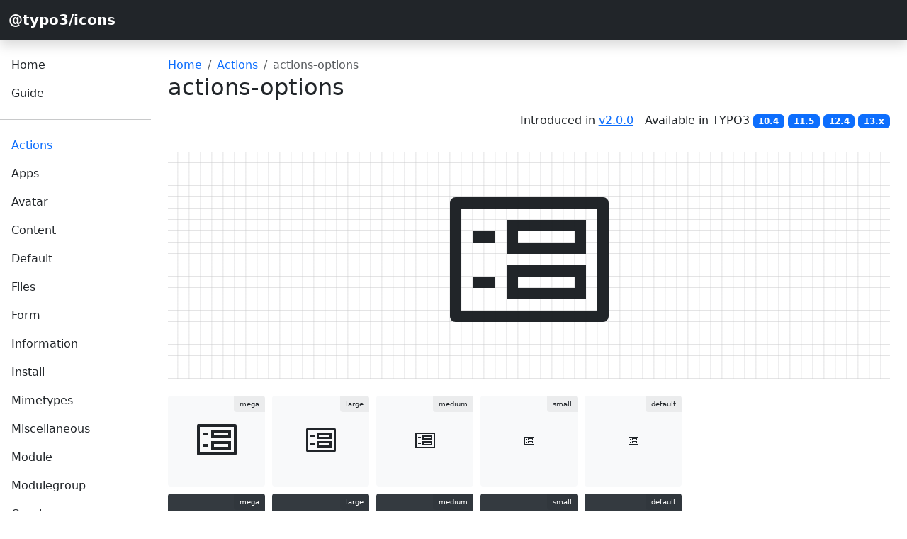

--- FILE ---
content_type: text/html; charset=utf-8
request_url: https://typo3.github.io/TYPO3.Icons/icons/actions/actions-options.html
body_size: 2490
content:
<!doctype html>
<html class="no-js" lang="en" data-bs-theme="auto">
<head>
    <meta charset="utf-8">
    <meta http-equiv="x-ua-compatible" content="ie=edge">
    <title>actions-options - Actions - @typo3/icons SVG icons for the TYPO3 CMS backend</title>
    <meta name="description" content="SVG icons for the TYPO3 CMS backend">
    <meta name="viewport" content="width=device-width, initial-scale=1">
    <script src="../../assets/js/main.js"></script>
    <link href="https://cdn.jsdelivr.net/npm/bootstrap@5.3.2/dist/css/bootstrap.min.css" rel="stylesheet" integrity="sha384-T3c6CoIi6uLrA9TneNEoa7RxnatzjcDSCmG1MXxSR1GAsXEV/Dwwykc2MPK8M2HN" crossorigin="anonymous">
    <link rel="stylesheet" href="../../assets/css/docs.css">
    <link rel="stylesheet" href="../../dist/icons.css">
    <link rel="stylesheet" href="../../dist/icons-bootstrap.css">
    <link rel="shortcut icon" href="../../assets/favicon.ico" type="image/x-icon">
</head>
<body>

    <div class="navbar navbar-dark sticky-top bg-dark shadow">
        <div class="container-fluid">
            <a href="../../index.html" class="navbar-brand d-flex align-items-center">
                <strong>@typo3/icons</strong>
            </a>
            <button class="navbar-toggler d-md-none" type="button" data-bs-toggle="collapse" data-bs-target="#mainnav" aria-controls="mainnav" aria-expanded="false" aria-label="Toggle navigation">
                <span class="navbar-toggler-icon"></span>
            </button>
        </div>
    </div>

    <div class="container-fluid">
        <div class="row">
            <nav class="col-md-3 col-lg-2 d-md-block sidebar collapse" id="mainnav">
                <div class="sidebar-sticky pt-3">
                    <ul class="nav flex-column">
                        <li class="nav-item"><a class="nav-link" href="../../index.html">Home</a></li>
                        <li class="nav-item"><a class="nav-link" href="../../guide.html">Guide</a></li>
                    </ul>
                    <hr>
                    <ul class="nav flex-column"><li class="nav-item">
                                <a class="nav-link active d-flex justify-content-between align-items-center" href="../../icons/actions.html">
                                    Actions
                                </a>
                            </li><li class="nav-item">
                                <a class="nav-link d-flex justify-content-between align-items-center" href="../../icons/apps.html">
                                    Apps
                                </a>
                            </li><li class="nav-item">
                                <a class="nav-link d-flex justify-content-between align-items-center" href="../../icons/avatar.html">
                                    Avatar
                                </a>
                            </li><li class="nav-item">
                                <a class="nav-link d-flex justify-content-between align-items-center" href="../../icons/content.html">
                                    Content
                                </a>
                            </li><li class="nav-item">
                                <a class="nav-link d-flex justify-content-between align-items-center" href="../../icons/default.html">
                                    Default
                                </a>
                            </li><li class="nav-item">
                                <a class="nav-link d-flex justify-content-between align-items-center" href="../../icons/files.html">
                                    Files
                                </a>
                            </li><li class="nav-item">
                                <a class="nav-link d-flex justify-content-between align-items-center" href="../../icons/form.html">
                                    Form
                                </a>
                            </li><li class="nav-item">
                                <a class="nav-link d-flex justify-content-between align-items-center" href="../../icons/information.html">
                                    Information
                                </a>
                            </li><li class="nav-item">
                                <a class="nav-link d-flex justify-content-between align-items-center" href="../../icons/install.html">
                                    Install
                                </a>
                            </li><li class="nav-item">
                                <a class="nav-link d-flex justify-content-between align-items-center" href="../../icons/mimetypes.html">
                                    Mimetypes
                                </a>
                            </li><li class="nav-item">
                                <a class="nav-link d-flex justify-content-between align-items-center" href="../../icons/miscellaneous.html">
                                    Miscellaneous
                                </a>
                            </li><li class="nav-item">
                                <a class="nav-link d-flex justify-content-between align-items-center" href="../../icons/module.html">
                                    Module
                                </a>
                            </li><li class="nav-item">
                                <a class="nav-link d-flex justify-content-between align-items-center" href="../../icons/modulegroup.html">
                                    Modulegroup
                                </a>
                            </li><li class="nav-item">
                                <a class="nav-link d-flex justify-content-between align-items-center" href="../../icons/overlay.html">
                                    Overlay
                                </a>
                            </li><li class="nav-item">
                                <a class="nav-link d-flex justify-content-between align-items-center" href="../../icons/spinner.html">
                                    Spinner
                                </a>
                            </li><li class="nav-item">
                                <a class="nav-link d-flex justify-content-between align-items-center" href="../../icons/status.html">
                                    Status
                                </a>
                            </li></ul>
                    <hr>
                    <ul class="nav flex-column">
                        <li class="nav-item"><a class="nav-link" href="https://github.com/typo3/typo3.icons" target="_blank" rel="noopener">GitHub</a></li>
                        <li class="nav-item"><a class="nav-link" href="https://www.npmjs.com/package/@typo3/icons" target="_blank" rel="noopener">NPM</a></li>
                    </ul>
                    <a class="sidebar-version" href="https://github.com/TYPO3/TYPO3.Icons/releases/tag/v4.3.3" target="_blank" rel="noopener">Current Version: v4.3.3</a>
                </div>
            </nav>
            <main class="col-md-9 ms-sm-auto col-lg-10 py-4 p-md-4" role="main">
                <div style="max-width: 1110px; margin: 0 auto;">
    <nav>
        <ul class="breadcrumb mb-0 text-muted bg-transparent p-0">
            <li class="breadcrumb-item"><a href="../../index.html">Home</a></li>
            <li class="breadcrumb-item"><a href="../../icons/actions.html">Actions</a></li>
            <li class="breadcrumb-item">actions-options</li>
        </ul>
    </nav>

    <div class="mb-4">
        <h1 class="h2 mb-2">actions-options</h1>
        <div class="d-sm-flex">
            <div class="my-2 flex-grow-1"></div><div class="my-2 ms-sm-3">Introduced in <a href="https://github.com/TYPO3/TYPO3.Icons/releases/tag/v2.0.0" target="_blank" rel="noopener">v2.0.0</a></div><div class="my-2 ms-sm-3">
                    Available in TYPO3
                    <span class="badge bg-primary ">10.4</span> <span class="badge bg-primary ">11.5</span> <span class="badge bg-primary ">12.4</span> <span class="badge bg-primary ">13.x</span>                 </div>        </div>
    </div><div class="mb-4">
            <div class="iconstage">
                <div class="iconstage-icon"><span class="icon icon-size-auto icon-state-default">
    <span class="icon-markup">
        <svg role="img"><use xlink:href="../../dist/sprites/actions.svg#actions-options" /></svg>
    </span>
</span>
</div>
            </div>
        </div><div class="section"><div class="preview"><div class="preview-item" data-color="light" data-size="mega"><span class="icon icon-size-mega icon-state-default">
    <span class="icon-markup">
        <svg role="img"><use xlink:href="../../dist/sprites/actions.svg#actions-options" /></svg>
    </span>
</span>
</div><div class="preview-item" data-color="light" data-size="large"><span class="icon icon-size-large icon-state-default">
    <span class="icon-markup">
        <svg role="img"><use xlink:href="../../dist/sprites/actions.svg#actions-options" /></svg>
    </span>
</span>
</div><div class="preview-item" data-color="light" data-size="medium"><span class="icon icon-size-medium icon-state-default">
    <span class="icon-markup">
        <svg role="img"><use xlink:href="../../dist/sprites/actions.svg#actions-options" /></svg>
    </span>
</span>
</div><div class="preview-item" data-color="light" data-size="small"><span class="icon icon-size-small icon-state-default">
    <span class="icon-markup">
        <svg role="img"><use xlink:href="../../dist/sprites/actions.svg#actions-options" /></svg>
    </span>
</span>
</div><div class="preview-item" data-color="light" data-size="default"><span class="icon icon-size-default icon-state-default">
    <span class="icon-markup">
        <svg role="img"><use xlink:href="../../dist/sprites/actions.svg#actions-options" /></svg>
    </span>
</span>
</div></div><div class="preview"><div class="preview-item" data-color="dark" data-size="mega"><span class="icon icon-size-mega icon-state-default">
    <span class="icon-markup">
        <svg role="img"><use xlink:href="../../dist/sprites/actions.svg#actions-options" /></svg>
    </span>
</span>
</div><div class="preview-item" data-color="dark" data-size="large"><span class="icon icon-size-large icon-state-default">
    <span class="icon-markup">
        <svg role="img"><use xlink:href="../../dist/sprites/actions.svg#actions-options" /></svg>
    </span>
</span>
</div><div class="preview-item" data-color="dark" data-size="medium"><span class="icon icon-size-medium icon-state-default">
    <span class="icon-markup">
        <svg role="img"><use xlink:href="../../dist/sprites/actions.svg#actions-options" /></svg>
    </span>
</span>
</div><div class="preview-item" data-color="dark" data-size="small"><span class="icon icon-size-small icon-state-default">
    <span class="icon-markup">
        <svg role="img"><use xlink:href="../../dist/sprites/actions.svg#actions-options" /></svg>
    </span>
</span>
</div><div class="preview-item" data-color="dark" data-size="default"><span class="icon icon-size-default icon-state-default">
    <span class="icon-markup">
        <svg role="img"><use xlink:href="../../dist/sprites/actions.svg#actions-options" /></svg>
    </span>
</span>
</div></div></div><div class="section">
            <h2 class="mb-3">Buttons</h2>
            <p>
                <span class="btn btn-default"><span class="icon icon-size-small icon-state-default">
    <span class="icon-markup">
        <svg role="img"><use xlink:href="../../dist/sprites/actions.svg#actions-options" /></svg>
    </span>
</span>
</span>
                <span class="btn btn-dark"><span class="icon icon-size-small icon-state-default">
    <span class="icon-markup">
        <svg role="img"><use xlink:href="../../dist/sprites/actions.svg#actions-options" /></svg>
    </span>
</span>
</span>
            </p>
            <p>
                <span class="btn btn-default"><span class="icon icon-size-small icon-state-default">
    <span class="icon-markup">
        <svg role="img"><use xlink:href="../../dist/sprites/actions.svg#actions-options" /></svg>
    </span>
</span>
Button Label
                </span>
                <span class="btn btn-dark"><span class="icon icon-size-small icon-state-default">
    <span class="icon-markup">
        <svg role="img"><use xlink:href="../../dist/sprites/actions.svg#actions-options" /></svg>
    </span>
</span>
Button Label
                </span>
            </p>
            <p>
                <span class="btn btn-default" style="width: 300px;"><span class="icon icon-size-small icon-state-default">
    <span class="icon-markup">
        <svg role="img"><use xlink:href="../../dist/sprites/actions.svg#actions-options" /></svg>
    </span>
</span>
Button Label
                </span>
                <span class="btn btn-dark" style="width: 300px;"><span class="icon icon-size-small icon-state-default">
    <span class="icon-markup">
        <svg role="img"><use xlink:href="../../dist/sprites/actions.svg#actions-options" /></svg>
    </span>
</span>
Button Label
                </span>
            </p>
        </div><div class="section">
        <h2 class="mb-3">Usage</h2>

        <h3 class="my-3">Markup</h3>
            <div class="code-container position-relative">
        <button class="btn btn-default btn-sm code-copy-btn" aria-label="Copy code" title="Copy">Copy</button>
        <pre class="p-3 rounded bg-adapt-light code-block"><code class="language-svg">&lt;svg xmlns=&quot;http://www.w3.org/2000/svg&quot; viewBox=&quot;0 0 16 16&quot;&gt;&lt;g fill=&quot;currentColor&quot;&gt;&lt;path d=&quot;M14.502 2H1.498A.497.497 0 0 0 1 2.501v9.998c0 .271.223.501.498.501h13.003a.498.498 0 0 0 .499-.501V2.501A.503.503 0 0 0 14.502 2zM14 12H2V3h12v9z&quot;/&gt;&lt;path d=&quot;M3 9h2v1H3zM3 5h2v1H3zM6 4v3h7V4H6zm6 2H7V5h5v1zM6 8v3h7V8H6zm6 2H7V9h5v1z&quot;/&gt;&lt;/g&gt;&lt;/svg&gt;</code></pre>
    </div>


        <h3 class="my-3">Inline</h3>    <div class="code-container position-relative">
        <button class="btn btn-default btn-sm code-copy-btn" aria-label="Copy code" title="Copy">Copy</button>
        <pre class="p-3 rounded bg-adapt-light code-block"><code class="language-html">&lt;span class=&quot;icon icon-size-small icon-state-default&quot;&gt;
    &lt;span class=&quot;icon-markup&quot;&gt;
        &lt;svg xmlns=&quot;http://www.w3.org/2000/svg&quot; viewBox=&quot;0 0 16 16&quot;&gt;&lt;g fill=&quot;currentColor&quot;&gt;&lt;path d=&quot;M14.502 2H1.498A.497.497 0 0 0 1 2.501v9.998c0 .271.223.501.498.501h13.003a.498.498 0 0 0 .499-.501V2.501A.503.503 0 0 0 14.502 2zM14 12H2V3h12v9z&quot;/&gt;&lt;path d=&quot;M3 9h2v1H3zM3 5h2v1H3zM6 4v3h7V4H6zm6 2H7V5h5v1zM6 8v3h7V8H6zm6 2H7V9h5v1z&quot;/&gt;&lt;/g&gt;&lt;/svg&gt;
    &lt;/span&gt;
&lt;/span&gt;</code></pre>
    </div>


        <h3 class="my-3">Sprite</h3>    <div class="code-container position-relative">
        <button class="btn btn-default btn-sm code-copy-btn" aria-label="Copy code" title="Copy">Copy</button>
        <pre class="p-3 rounded bg-adapt-light code-block"><code class="language-html">&lt;span class=&quot;icon icon-size-small icon-state-default&quot;&gt;
    &lt;span class=&quot;icon-markup&quot;&gt;
        &lt;svg role=&quot;img&quot;&gt;&lt;use xlink:href=&quot;dist/sprites/actions.svg#actions-options&quot; /&gt;&lt;/svg&gt;
    &lt;/span&gt;
&lt;/span&gt;</code></pre>
    </div>


        <h3 class="my-3">TYPO3 ViewHelper</h3>    <div class="code-container position-relative">
        <button class="btn btn-default btn-sm code-copy-btn" aria-label="Copy code" title="Copy">Copy</button>
        <pre class="p-3 rounded bg-adapt-light code-block"><code class="language-html">&lt;core:icon identifier=&quot;actions-options&quot; size=&quot;small&quot; /&gt;</code></pre>
    </div>
<h3 class="my-3">CSS Background Image</h3>    <div class="code-container position-relative">
        <button class="btn btn-default btn-sm code-copy-btn" aria-label="Copy code" title="Copy">Copy</button>
        <pre class="p-3 rounded bg-adapt-light code-block"><code class="language-html">.myclass {
    background-size: 1em 1em;
    background-image: url(&quot;data:image/svg+xml,%3csvg xmlns=&#039;http://www.w3.org/2000/svg&#039; viewBox=&#039;0 0 16 16&#039;%3e%3cg fill=&#039;%23fff&#039;%3e%3cpath d=&#039;M14.502 2H1.498A.497.497 0 0 0 1 2.501v9.998c0 .271.223.501.498.501h13.003a.498.498 0 0 0 .499-.501V2.501A.503.503 0 0 0 14.502 2zM14 12H2V3h12v9z&#039;/%3e%3cpath d=&#039;M3 9h2v1H3zM3 5h2v1H3zM6 4v3h7V4H6zm6 2H7V5h5v1zM6 8v3h7V8H6zm6 2H7V9h5v1z&#039;/%3e%3c/g%3e%3c/svg%3e&quot;);
}</code></pre>
    </div>


        <h3 class="my-3">Sass Background Variable</h3>    <div class="code-container position-relative">
        <button class="btn btn-default btn-sm code-copy-btn" aria-label="Copy code" title="Copy">Copy</button>
        <pre class="p-3 rounded bg-adapt-light code-block"><code class="language-html">@import &quot;@typo3/icons/dist/icons.scss&quot;;
@import &quot;@typo3/icons/dist/scss/icons-variables-actions.scss&quot;;

.myclass {
    background-size: 1em 1em;
    background-image: $icon-actions-options;
}</code></pre>
    </div>


    </div><div class="section">
            <h2 class="mb-3">Alias</h2>
            <ul class="list-unstyled"><li>actions-system-options-view</li></ul>
        </div><div class="section">
        <h2 class="mb-3">Download</h2>
        <p>
            <a class="btn btn-primary" href="../../dist/svgs/actions/actions-options.svg">Download</a>
        </p>
    </div>

</div>
            </main>
        </div>
    </div>
    <script src="https://cdn.jsdelivr.net/npm/bootstrap@5.3.2/dist/js/bootstrap.bundle.min.js" integrity="sha384-C6RzsynM9kWDrMNeT87bh95OGNyZPhcTNXj1NW7RuBCsyN/o0jlpcV8Qyq46cDfL" crossorigin="anonymous"></script>

</body>
</html>


--- FILE ---
content_type: text/css; charset=utf-8
request_url: https://typo3.github.io/TYPO3.Icons/assets/css/docs.css
body_size: 1155
content:
:root{--block-light-color:#212529;--block-light-bg-color:#f8f9fa;--block-dark-color:#ffffff;--block-dark-bg-color:#343a40;--block-color:var(--block-light-color);--block-bg-color:var(--block-light-bg-color);--icongrid-color:var(--block-color);--icongrid-bg-color:var(--block-bg-color);--preview-light-color:var(--block-light-color);--preview-light-bg-color:var(--block-light-bg-color);--preview-dark-color:var(--block-dark-color);--preview-dark-bg-color:var(--block-dark-bg-color);--preview-color:var(--preview-light-color);--preview-bg-color:var(--preview-light-bg-color)}[data-bs-theme=dark]{--block-color:var(--block-dark-color);--block-bg-color:var(--block-dark-bg-color);--preview-color:var(--block-preview-dark-color);--preview-bg-color:var(--block-preview-dark-bg-color)}.sidebar{position:fixed;top:0;bottom:0;left:0;z-index:100;padding:56px 0 0;background:color-mix(in srgb,var(--bs-body-color) 5%,var(--bs-body-bg));box-shadow:1px 0 0 color-mix(in srgb,var(--bs-body-color) 15%,var(--bs-body-bg))}.sidebar-sticky{position:relative;display:flex;flex-direction:column;top:0;height:calc(100vh - 56px);padding-top:.5rem;overflow-x:hidden;overflow-y:auto}.sidebar-sticky>*{width:100%}@supports (position:-webkit-sticky){.sidebar-sticky{position:-webkit-sticky}}@supports (position:sticky){.sidebar-sticky{position:sticky}}.sidebar-version{background-color:color-mix(in srgb,var(--bs-body-color) 7.5%,var(--bs-body-bg));margin-top:auto;font-size:80%;padding:.5rem 1rem;color:inherit;text-decoration:none}.sidebar-version:focus,.sidebar-version:hover{text-decoration:none;color:inherit;background-color:color-mix(in srgb,var(--bs-body-color) 10%,var(--bs-body-bg))}.sidebar .nav-link{color:var(--bs-body-color)}.sidebar .nav-link.active{font-weight:500;color:var(--bs-link-color)}.icongrid{display:grid;justify-items:center;align-items:center;grid-template-columns:repeat(auto-fill,minmax(96px,1fr));gap:10px}.icongrid-item{position:relative;display:flex;justify-content:center;align-items:center;border-radius:4px;height:96px;width:100%;color:var(--icongrid-color);background-color:var(--icongrid-bg-color)}.icongrid-item:focus,.icongrid-item:hover{box-shadow:0 0 0 2px var(--icongrid-color);outline:0;color:var(--icongrid-color)}.iconstage{--iconstage-icon-size:256px;--iconstage-gutter-width:calc(var(--iconstage-icon-size) / var(--iconstage-icon-base-size, 16));--iconstage-gutter-color:var(--bs-body-color);--iconstage-border-color:color-mix(in srgb, var(--bs-body-color), var(--bs-body-bg));--iconstage-border-radius:5px;position:relative;border:1px solid var(--iconstage-border-color);border-radius:var(--iconstage-border-radius);padding-top:2rem;padding-bottom:2rem;display:flex;align-items:center;justify-content:center}.iconstage:after{position:absolute;display:block;content:"";height:100%;width:100%;top:0;left:0;opacity:.25;background-image:linear-gradient(0deg,var(--iconstage-gutter-color),transparent 1px,transparent),linear-gradient(90deg,var(--iconstage-gutter-color),transparent 1px,transparent);background-size:var(--iconstage-gutter-width) var(--iconstage-gutter-width);background-position:calc(50% + var(--iconstage-gutter-width)/ 2) calc(50% + var(--iconstage-gutter-width)/ 2)}.iconstage-icon{font-size:var(--iconstage-icon-size);height:var(--iconstage-icon-size);width:var(--iconstage-icon-size);line-height:1}.preview{display:grid;justify-items:center;align-items:center;grid-template-columns:repeat(auto-fill,minmax(128px,1fr));gap:10px}.preview+.preview{margin-top:10px}.preview-item{position:relative;display:flex;justify-content:center;align-items:center;border-radius:4px;height:128px;width:100%}.preview-item{color:var(--preview-color);background-color:var(--preview-bg-color)}.preview-item[data-color=light]{--preview-color:var(--preview-light-color);--preview-bg-color:var(--preview-light-bg-color)}.preview-item[data-color=dark]{--preview-color:var(--preview-dark-color);--preview-bg-color:var(--preview-dark-bg-color)}.preview-item[data-size]:before{display:block;position:absolute;top:0;right:0;padding:.25rem .5rem;background-color:rgba(0,0,0,.05);content:attr(data-size);font-size:10px;border-radius:0 4px}.btn-default{--bs-btn-color:#333333;--bs-btn-bg:rgb(238, 238, 238);--bs-btn-border-color:#bbbbbb;--bs-btn-hover-color:#333333;--bs-btn-hover-bg:#cacaca;--bs-btn-hover-border-color:#bebebe;--bs-btn-focus-shadow-rgb:159,159,159;--bs-btn-active-color:#333333;--bs-btn-active-bg:#bebebe;--bs-btn-active-border-color:#b3b3b3;--bs-btn-active-shadow:inset 0 3px 5px rgba(0, 0, 0, .125);--bs-btn-disabled-color:#333333;--bs-btn-disabled-bg:rgb(238, 238, 238);--bs-btn-disabled-border-color:#bbbbbb}.btn-dark{--bs-btn-border-color:color-mix(in srgb, var(--bs-btn-color) 5%, var(--bs-btn-bg));--bs-btn-hover-border-color:color-mix(in srgb, var(--bs-btn-hover-color) 5%, var(--bs-btn-hover-bg));--bs-btn-active-border-color:color-mix(in srgb, var(--bs-btn-active-color) 5%, var(--bs-btn-active-bg));--bs-btn-disabled-border-color:color-mix(in srgb, var(--bs-btn-disabled-color) 5%, var(--bs-btn-disabled-bg))}.bg-adapt-light{background:color-mix(in srgb,var(--bs-body-color) 10%,var(--bs-body-bg))}.table td{vertical-align:middle;white-space:nowrap}.section+.section{margin-top:3.5rem}.coloritem{display:inline-block;vertical-align:middle}.coloritem-box{border-radius:3px;height:1.25rem;width:1.25rem;background-color:#fafafa}.coloritem-code{margin-left:.5rem;margin-right:.5rem;font-family:monospace}.code-container{position:relative;border-radius:var(--bs-border-radius);overflow:hidden}.code-container .code-copy-btn{font-family:var(--bs-font-monospace);position:absolute;inset-block-start:0;inset-inline-end:0;border-start-start-radius:0;border-start-end-radius:0;border-end-end-radius:0}

--- FILE ---
content_type: text/css; charset=utf-8
request_url: https://typo3.github.io/TYPO3.Icons/dist/icons.css
body_size: 7
content:
:root{--icon-color-primary:currentColor;--icon-size-small:16px;--icon-size-medium:32px;--icon-size-large:48px;--icon-size-mega:64px;--icon-unify-modifier:0.86;--icon-opacity-disabled:0.5}.icon{position:relative;display:inline-flex;overflow:hidden;white-space:nowrap;color:var(--icon-color-primary);height:var(--icon-size,1em);width:var(--icon-size,1em);line-height:var(--icon-size,1em);flex-shrink:0}.icon img,.icon svg{display:block;height:100%;width:100%}.icon *{display:block;line-height:inherit}.icon-markup{position:absolute;display:block;text-align:center;top:0;left:0;right:0;bottom:0}.icon-overlay{position:absolute;bottom:0;right:0;height:68.75%;width:68.75%;text-align:center}.icon-spin .icon-markup{-webkit-animation:icon-spin 2s infinite linear;animation:icon-spin 2s infinite linear}@keyframes icon-spin{0%{transform:rotate(0)}100%{transform:rotate(360deg)}}.icon-state-disabled .icon-markup{opacity:var(--icon-opacity-disabled)}.icon-size-small{--icon-size:var(--icon-size-small)}.icon-size-small .icon-unify{line-height:var(--icon-size);font-size:calc(var(--icon-size) * var(--icon-unify-modifier))}.icon-size-small .icon-overlay .icon-unify{line-height:calc(var(--icon-size)/ 1.6);font-size:calc(var(--icon-size)/ 1.6 * var(--icon-unify-modifier))}.icon-size-medium{--icon-size:var(--icon-size-medium)}.icon-size-medium .icon-unify{line-height:var(--icon-size);font-size:calc(var(--icon-size) * var(--icon-unify-modifier))}.icon-size-medium .icon-overlay .icon-unify{line-height:calc(var(--icon-size)/ 1.6);font-size:calc(var(--icon-size)/ 1.6 * var(--icon-unify-modifier))}.icon-size-large{--icon-size:var(--icon-size-large)}.icon-size-large .icon-unify{line-height:var(--icon-size);font-size:calc(var(--icon-size) * var(--icon-unify-modifier))}.icon-size-large .icon-overlay .icon-unify{line-height:calc(var(--icon-size)/ 1.6);font-size:calc(var(--icon-size)/ 1.6 * var(--icon-unify-modifier))}.icon-size-mega{--icon-size:var(--icon-size-mega)}.icon-size-mega .icon-unify{line-height:var(--icon-size);font-size:calc(var(--icon-size) * var(--icon-unify-modifier))}.icon-size-mega .icon-overlay .icon-unify{line-height:calc(var(--icon-size)/ 1.6);font-size:calc(var(--icon-size)/ 1.6 * var(--icon-unify-modifier))}

--- FILE ---
content_type: text/css; charset=utf-8
request_url: https://typo3.github.io/TYPO3.Icons/dist/icons-bootstrap.css
body_size: -398
content:
.btn{display:inline-flex;align-items:center;justify-content:center;gap:.35em}

--- FILE ---
content_type: application/javascript; charset=utf-8
request_url: https://typo3.github.io/TYPO3.Icons/assets/js/main.js
body_size: 261
content:
// Inplace Search
document.addEventListener("DOMContentLoaded", () => {
    let search = document.getElementById('search');
    if (search) {
        search.addEventListener('keyup', filterIcons);
        function filterIcons() {
            let searchWord = this.value.toLowerCase();
            let iconList = document.getElementById('iconlist');
            let icons = iconList.querySelectorAll('[data-type="icon"]');
            for (let i = 0; i < icons.length; i++) {
                let icon = icons[i];
                let elementSearch = icon.dataset.search;
                if (elementSearch.toLowerCase().indexOf(searchWord) > -1) {
                    icon.style.display = 'flex';
                } else {
                    icon.style.display = 'none';
                }
            }
        }
    }

    document.querySelectorAll('.code-copy-btn').forEach((button) => {
        button.addEventListener('click', () => {
            const codeBlock = button.nextElementSibling?.querySelector('code');

            if (codeBlock) {
                const textToCopy = codeBlock.textContent.trim();

                navigator.clipboard
                    .writeText(textToCopy)
                    .then(() => {
                        button.textContent = 'Copied!';
                        setTimeout(() => {
                            button.textContent = 'Copy';
                        }, 2000);
                    })
                    .catch((error) => {
                        console.error('Failed to copy text:', error);
                    });
            }
        });
    });
});

// Theme
const getPreferredTheme = () => {
    return window.matchMedia('(prefers-color-scheme: dark)').matches ? 'dark' : 'light'
}
const setTheme = (theme) => {
    if (theme === 'auto' && window.matchMedia('(prefers-color-scheme: dark)').matches) {
    document.documentElement.setAttribute('data-bs-theme', 'dark')
    } else {
    document.documentElement.setAttribute('data-bs-theme', theme)
    }
}
window.matchMedia('(prefers-color-scheme: dark)').addEventListener('change', () => {
    setTheme(getPreferredTheme())
});
setTheme(getPreferredTheme());


--- FILE ---
content_type: image/svg+xml
request_url: https://typo3.github.io/TYPO3.Icons/dist/sprites/actions.svg
body_size: 50054
content:
<?xml version="1.0" encoding="utf-8"?><svg class="typo3-icons-actions" style="display: none;" xmlns="http://www.w3.org/2000/svg" xmlns:xlink="http://www.w3.org/1999/xlink"><symbol viewBox="0 0 16 16" id="actions-accessibility" xmlns="http://www.w3.org/2000/svg"><g fill="currentColor"><path d="M8 1C4.1 1 1 4.1 1 8s3.1 7 7 7 7-3.1 7-7-3.1-7-7-7zM6.731 13.598 8 11.059l1.278 2.556a5.748 5.748 0 0 1-2.547-.017zm3.871-.454L9 9.941V8.567c1.202-.342 2.767-1.05 2.853-1.09A.248.248 0 0 0 12 7.25v-1a.249.249 0 0 0-.25-.25.248.248 0 0 0-.103.022C10.892 6.364 8.766 7.25 8 7.25s-2.892-.886-3.646-1.228a.256.256 0 0 0-.239.018.249.249 0 0 0-.115.21v1a.25.25 0 0 0 .147.228c.087.039 1.645.738 2.853 1.083v1.38l-1.594 3.188A5.664 5.664 0 0 1 2.25 8c0-3.301 2.532-5.75 5.803-5.75S13.75 4.806 13.75 8a5.724 5.724 0 0 1-3.148 5.144z"/><circle cx="8" cy="5" r="1.125"/></g></symbol><symbol viewBox="0 0 16 16" id="actions-approve" xmlns="http://www.w3.org/2000/svg"><path d="M11 2v2.5c0 .8.7 1.5 1.5 1.5h1.1l.4.4v6.2L12.6 14H8.4l-.6-.6c-.2-.2-.6-.4-1-.4H5V7h1.5C7.3 7 8 6.3 8 5.5V4.4L9.5 2H11m.5-1H9.2c-.1 0-.3.1-.3.1L7.1 3.9s-.1.2-.1.3v1.3c0 .3-.2.5-.5.5H5v-.5c0-.3-.2-.5-.5-.5h-3c-.3 0-.5.2-.5.5v9c0 .3.2.5.5.5h3c.3 0 .5-.2.5-.5V14h1.8c.1 0 .3.1.4.1l.7.7c0 .1.2.2.3.2h4.6c.1 0 .3-.1.4-.1l1.7-1.7c.1-.1.1-.2.1-.4V6.2c0-.1-.1-.3-.1-.4l-.7-.7c-.1 0-.3-.1-.4-.1h-1.3c-.3 0-.5-.2-.5-.5v-3c0-.3-.2-.5-.5-.5zM2 14V6h2v8H2z" fill="currentColor"/></symbol><symbol viewBox="0 0 16 16" id="actions-archive" xmlns="http://www.w3.org/2000/svg"><g fill="currentColor"><path d="m13.7 3.2-1.9-1.9c-.2-.2-.4-.3-.7-.3H2.5c-.3 0-.5.2-.5.5v13c0 .3.2.5.5.5h11c.3 0 .5-.2.5-.5V3.9c0-.3-.1-.5-.3-.7zM13 14H3V2h7v2.5c0 .3.2.5.5.5H13v9zM11 4V2l2 2h-2z"/><path d="M6 8h1v1H6zm0-2h1v1H6zm0-2h1v1H6zM5 3h1v1H5zm0 2h1v1H5zm0 2h1v1H5zm0 2h1v1H5zm1-7h1v1H6zm-1 9h2v1.75a.25.25 0 0 1-.25.25h-1.5a.25.25 0 0 1-.25-.25V11z"/></g></symbol><symbol viewBox="0 0 16 16" id="actions-arrow-down" xmlns="http://www.w3.org/2000/svg"><path d="M7 2v7.3H5c-.4 0-.6.5-.4.8l3 3.7c.2.2.6.2.8 0l3-3.7c.2-.3 0-.8-.4-.8H9V2H7z" fill="currentColor"/></symbol><symbol viewBox="0 0 16 16" id="actions-arrow-down-alt" xmlns="http://www.w3.org/2000/svg"><path d="M12.95 7.843a.999.999 0 0 0-1.414 0L9 10.379V3a1 1 0 0 0-2 0v7.379L4.464 7.843A1 1 0 0 0 3.05 9.257l3.536 3.536.707.707a.999.999 0 0 0 1.414 0l.707-.707 3.536-3.536a1 1 0 0 0 0-1.414z" fill="currentColor"/></symbol><symbol viewBox="0 0 16 16" id="actions-arrow-down-left" xmlns="http://www.w3.org/2000/svg"><g fill="currentColor"><path d="m2.488 8.609 3.7-2.959A.5.5 0 0 1 7 6.04v5.919a.5.5 0 0 1-.812.39l-3.7-2.96a.5.5 0 0 1 0-.78z"/><path d="M11 4v4H6v2h7V4z"/></g></symbol><symbol viewBox="0 0 16 16" id="actions-arrow-down-left-alt" xmlns="http://www.w3.org/2000/svg"><path d="M8.157 12.95a.999.999 0 0 0 0-1.414L5.621 9H13a1 1 0 0 0 1-1V3a1 1 0 0 0-2 0v4H5.621l2.536-2.536A.999.999 0 1 0 6.743 3.05L3.207 6.586l-.707.707a1 1 0 0 0 0 1.414l.707.707 3.536 3.536a1 1 0 0 0 1.414 0z" fill="currentColor"/></symbol><symbol viewBox="0 0 16 16" id="actions-arrow-down-right" xmlns="http://www.w3.org/2000/svg"><g fill="currentColor"><path d="m13.512 9.389-3.7 2.96a.5.5 0 0 1-.812-.39V6.04a.5.5 0 0 1 .812-.39l3.7 2.959a.5.5 0 0 1 0 .78z"/><path d="M3 4v6h7V8H5V4z"/></g></symbol><symbol viewBox="0 0 16 16" id="actions-arrow-down-right-alt" xmlns="http://www.w3.org/2000/svg"><path d="M7.843 12.95a.999.999 0 0 1 0-1.414L10.379 9H3a1 1 0 0 1-1-1V3a1 1 0 0 1 2 0v4h6.379L7.843 4.464A.999.999 0 1 1 9.257 3.05l3.536 3.536.707.707a1 1 0 0 1 0 1.414l-.707.707-3.536 3.536a1 1 0 0 1-1.414 0z" fill="currentColor"/></symbol><symbol viewBox="0 0 16 16" id="actions-arrow-left" xmlns="http://www.w3.org/2000/svg"><path d="M14 7H6.7V5c0-.4-.5-.6-.8-.4l-3.7 3c-.2.2-.2.6 0 .8l3.7 3c.3.3.8 0 .8-.4V9H14V7z" fill="currentColor"/></symbol><symbol viewBox="0 0 16 16" id="actions-arrow-left-alt" xmlns="http://www.w3.org/2000/svg"><path d="M8.157 12.95a.999.999 0 0 0 0-1.414L5.621 9H13a1 1 0 0 0 0-2H5.621l2.536-2.536A1 1 0 0 0 6.743 3.05L3.207 6.586l-.707.707a.999.999 0 0 0 0 1.414l.707.707 3.536 3.536a1 1 0 0 0 1.414 0z" fill="currentColor"/></symbol><symbol viewBox="0 0 16 16" id="actions-arrow-right" xmlns="http://www.w3.org/2000/svg"><path d="M2 9h7.3v2c0 .4.5.6.8.4l3.7-3c.2-.2.2-.6 0-.8l-3.7-3c-.3-.2-.8 0-.8.4v2H2v2z" fill="currentColor"/></symbol><symbol viewBox="0 0 16 16" id="actions-arrow-right-alt" xmlns="http://www.w3.org/2000/svg"><path d="M7.843 3.05a.999.999 0 0 0 0 1.414L10.379 7H3a1 1 0 0 0 0 2h7.379l-2.536 2.536a1 1 0 0 0 1.414 1.414l3.536-3.536.707-.707a.999.999 0 0 0 0-1.414l-.707-.707L9.257 3.05a1 1 0 0 0-1.414 0z" fill="currentColor"/></symbol><symbol viewBox="0 0 16 16" id="actions-arrow-right-down" xmlns="http://www.w3.org/2000/svg"><g fill="currentColor"><path d="m8.609 13.512-2.959-3.7A.5.5 0 0 1 6.04 9h5.919a.5.5 0 0 1 .39.812l-2.96 3.7a.5.5 0 0 1-.78 0z"/><path d="M4 5h4v5h2V3H4z"/></g></symbol><symbol viewBox="0 0 16 16" id="actions-arrow-right-down-alt" xmlns="http://www.w3.org/2000/svg"><path d="M12.95 7.843a.999.999 0 0 0-1.414 0L9 10.379V3a1 1 0 0 0-1-1H3a1 1 0 0 0 0 2h4v6.379L4.464 7.843A.999.999 0 1 0 3.05 9.257l3.536 3.536.707.707a1 1 0 0 0 1.414 0l.707-.707 3.536-3.536a1 1 0 0 0 0-1.414z" fill="currentColor"/></symbol><symbol viewBox="0 0 16 16" id="actions-arrow-right-up" xmlns="http://www.w3.org/2000/svg"><g fill="currentColor"><path d="m9.391 2.488 2.959 3.7a.5.5 0 0 1-.39.812H6.04a.5.5 0 0 1-.39-.812l2.96-3.7a.5.5 0 0 1 .781 0z"/><path d="M4 11h4V6h2v7H4z"/></g></symbol><symbol viewBox="0 0 16 16" id="actions-arrow-right-up-alt" xmlns="http://www.w3.org/2000/svg"><path d="M12.95 8.157a.999.999 0 0 1-1.414 0L9 5.621V13a1 1 0 0 1-1 1H3a1 1 0 0 1 0-2h4V5.621L4.464 8.157A.999.999 0 1 1 3.05 6.743l3.536-3.536.707-.707a1 1 0 0 1 1.414 0l.707.707 3.536 3.536a1 1 0 0 1 0 1.414z" fill="currentColor"/></symbol><symbol viewBox="0 0 16 16" id="actions-arrow-up" xmlns="http://www.w3.org/2000/svg"><path d="M9 14V6.7h2c.4 0 .6-.5.4-.8l-3-3.7c-.2-.2-.6-.2-.8 0l-3 3.7c-.2.3 0 .8.4.8h2V14h2z" fill="currentColor"/></symbol><symbol viewBox="0 0 16 16" id="actions-arrow-up-alt" xmlns="http://www.w3.org/2000/svg"><path d="M3.05 8.157a.999.999 0 0 0 1.414 0L7 5.621V13a1 1 0 0 0 2 0V5.621l2.536 2.536a1 1 0 0 0 1.414-1.414L9.414 3.207 8.707 2.5a.999.999 0 0 0-1.414 0l-.707.707L3.05 6.743a1 1 0 0 0 0 1.414z" fill="currentColor"/></symbol><symbol viewBox="0 0 16 16" id="actions-aspect-ratio" xmlns="http://www.w3.org/2000/svg"><g fill="currentColor"><path d="M13 4c.551 0 1 .449 1 1v6c0 .551-.449 1-1 1H3c-.551 0-1-.449-1-1V5c0-.551.449-1 1-1h10m0-1H3a2 2 0 0 0-2 2v6a2 2 0 0 0 2 2h10a2 2 0 0 0 2-2V5a2 2 0 0 0-2-2Z"/><path d="M6 5H3.5a.5.5 0 0 0-.5.5V8h1V6h2V5Zm6 3v2h-2v1h2.5a.5.5 0 0 0 .5-.5V8h-1Z"/></g></symbol><symbol viewBox="0 0 16 16" id="actions-badge" xmlns="http://www.w3.org/2000/svg"><path d="M8 1.5c.8 0 1.3.5 1.5 1l.4.8.8-.3c.3-.1.6-.1.7-.1 1 0 1.7.7 1.7 1.7 0 .2-.1.4-.1.7l-.3.9.8.4c.5.2 1 .7 1 1.5s-.5 1.3-1 1.5l-.8.4.3.9c.1.3.1.6.1.7 0 1-.7 1.7-1.7 1.7-.2 0-.4-.1-.7-.1l-.9-.3-.4.8c-.2.5-.7 1-1.5 1s-1.3-.5-1.5-1l-.4-.8-.7.1c-.3.1-.6.1-.7.1-1 0-1.7-.7-1.7-1.7 0-.2.1-.4.1-.7l.3-.9-.8-.3c-.5-.2-1-.7-1-1.5s.5-1.3 1-1.5l.8-.4-.3-.8c-.1-.3-.1-.6-.1-.7 0-1 .7-1.7 1.7-1.7.1 0 .4 0 .7.1l.9.3.4-.8c.1-.5.6-1 1.4-1m0-1c-1.1 0-2 .7-2.4 1.6-.3-.1-.7-.2-1-.2-1.5 0-2.7 1.2-2.7 2.7 0 .3.1.7.2 1C1.2 6 .5 6.9.5 8s.7 2 1.6 2.4c-.1.3-.2.6-.2 1 0 1.5 1.2 2.7 2.7 2.7.3 0 .7-.1 1-.2.4.9 1.3 1.6 2.4 1.6s2-.7 2.4-1.6c.3.1.6.2 1 .2 1.5 0 2.7-1.2 2.7-2.7 0-.3-.1-.7-.2-1 .9-.4 1.6-1.3 1.6-2.4s-.7-2-1.6-2.4c.1-.3.2-.6.2-1 0-1.5-1.2-2.7-2.7-2.7-.3 0-.7.1-1 .2C10 1.2 9.1.5 8 .5z" fill="currentColor"/></symbol><symbol viewBox="0 0 16 16" id="actions-ban" xmlns="http://www.w3.org/2000/svg"><path d="M8 2C4.7 2 2 4.7 2 8s2.7 6 6 6 6-2.7 6-6-2.7-6-6-6zm4.5 6c0 .9-.3 1.8-.8 2.5L5.5 4.3c.7-.5 1.6-.8 2.5-.8 2.5 0 4.5 2 4.5 4.5zm-9 0c0-.9.3-1.8.8-2.5l6.2 6.2c-.7.5-1.6.8-2.5.8-2.5 0-4.5-2-4.5-4.5z" fill="currentColor"/></symbol><symbol viewBox="0 0 16 16" id="actions-barcode" xmlns="http://www.w3.org/2000/svg"><path d="M2 3H1v10h1V3zm1.5 0H3v10h.5V3zm1 0H4v10h.5V3zM11 3h-.5v10h.5V3zm1 0h-.5v10h.5V3zM8.5 3H8v10h.5V3zM6 3H5v10h1V3zm1.5 0h-1v10h1V3zM10 3H9v10h1V3zm3 0h-.5v10h.5V3zm2 0h-1v10h1V3z" fill="currentColor"/></symbol><symbol viewBox="0 0 16 16" id="actions-barcode-read" xmlns="http://www.w3.org/2000/svg"><g fill="currentColor"><path d="M12 3h2v2h1V2.2c0-.1-.1-.2-.2-.2H12v1zM2 5V3h2V2H1.2c-.1 0-.2.1-.2.2V5h1zm2 8H2v-2H1v2.8c0 .1.1.2.2.2H4v-1zm10-2v2h-2v1h2.8c.1 0 .2-.1.2-.2V11h-1z"/><path d="M13 4h-1v8h1zm-2 0h-1v8h1zM9.5 4H9v8h.5zm-1 0h-1v8h1zM7 4H6v8h1zM5.5 4H5v8h.5zM4 4H3v8h1z"/></g></symbol><symbol viewBox="0 0 16 16" id="actions-barcode-scan" xmlns="http://www.w3.org/2000/svg"><path d="M14 3h-1v3h1zm0 6h-1v4h1zm-2-6h-.5v3h.5zm0 6h-.5v4h.5zm-1-6h-.5v3h.5zm0 6h-.5v4h.5zm-1-6H9v3h1zm0 6H9v4h1zM8.5 9H8v4h.5zm0-6H8v3h.5zm-1 0h-1v3h1zm0 6h-1v4h1zM6 3H5v3h1zm0 6H5v4h1zM4.5 9H4v4h.5zm0-6H4v3h.5zM3 3H2v3h1zm0 6H2v4h1zM1 7h14v1H1z" fill="currentColor"/></symbol><symbol viewBox="0 0 16 16" id="actions-bell" xmlns="http://www.w3.org/2000/svg"><path d="m13.776 11.553-.67-1.342A1 1 0 0 1 13 9.764V7A5 5 0 0 0 3 7v2.764a1 1 0 0 1-.106.447l-.67 1.342A1 1 0 0 0 3.118 13H6a2 2 0 0 0 4 0h2.882a1 1 0 0 0 .894-1.447ZM8 14c-.551 0-1-.449-1-1h2c0 .551-.449 1-1 1Zm-4.882-2 .67-1.341A2.01 2.01 0 0 0 4 9.764V7c0-2.206 1.794-4 4-4s4 1.794 4 4v2.764c0 .309.073.618.211.895L12.882 12H3.118Z" fill="currentColor"/></symbol><symbol viewBox="0 0 16 16" id="actions-bell-ring" xmlns="http://www.w3.org/2000/svg"><path d="m13.776 11.553-.67-1.342A1 1 0 0 1 13 9.764V7A5 5 0 0 0 3 7v2.764a1 1 0 0 1-.106.447l-.67 1.342A1 1 0 0 0 3.118 13H6a2 2 0 0 0 4 0h2.882a1 1 0 0 0 .894-1.447ZM8 14c-.551 0-1-.449-1-1h2c0 .551-.449 1-1 1Zm-4.882-2 .67-1.341A2.01 2.01 0 0 0 4 9.764V7c0-2.206 1.794-4 4-4s4 1.794 4 4v2.764c0 .309.073.618.211.895L12.882 12H3.118Zm11.065-6.5a.498.498 0 0 0 .476-.654 7.015 7.015 0 0 0-2.94-3.77.5.5 0 1 0-.532.848 6.017 6.017 0 0 1 2.52 3.23.5.5 0 0 0 .476.346Zm-12.366 0a.498.498 0 0 1-.476-.654 7.015 7.015 0 0 1 2.94-3.77.5.5 0 1 1 .532.848 6.017 6.017 0 0 0-2.52 3.23.5.5 0 0 1-.476.346Z" fill="currentColor"/></symbol><symbol viewBox="0 0 16 16" id="actions-bell-slash" xmlns="http://www.w3.org/2000/svg"><path d="m15.071 13.657-1.275-1.275a.97.97 0 0 0-.02-.83l-.67-1.34A1 1 0 0 1 13 9.763V7a5 5 0 0 0-5-5 4.93 4.93 0 0 0-3.308 1.278L2.343.93a.5.5 0 0 0-.707.707l2.376 2.376.709.709L12 12l.986.986 1.378 1.378a.5.5 0 0 0 .707-.707ZM5.393 3.978C6.093 3.371 7.003 3 8 3c2.206 0 4 1.794 4 4v2.764c0 .309.073.618.211.895l.139.276-6.957-6.957ZM3.118 12l.67-1.341A2.01 2.01 0 0 0 4 9.764V7c0-.472.097-.918.247-1.339l-.767-.767C3.18 5.536 3 6.244 3 7v2.764a1 1 0 0 1-.106.447l-.67 1.342A1 1 0 0 0 3.118 13H6a2 2 0 0 0 4 0h1.586l-1-1H3.118ZM8 14c-.551 0-1-.449-1-1h2c0 .551-.449 1-1 1Z" fill="currentColor"/></symbol><symbol viewBox="0 0 16 16" id="actions-bolt" xmlns="http://www.w3.org/2000/svg"><path d="m6.011 14.707 5.811-7.999c.161-.224.141-.669-.285-.669H9.234c-.271 0-.393-.2-.262-.447l2.046-3.875c.147-.24.143-.717-.3-.717H6.514a.675.675 0 0 0-.618.477L4.12 8.527c-.066.262.105.477.383.477h2.039c.284 0 .423.211.325.472 0 0-1.866 4.929-1.866 5.025a.498.498 0 0 0 .865.34.467.467 0 0 0 .145-.134z" fill="currentColor"/></symbol><symbol viewBox="0 0 16 16" id="actions-book" xmlns="http://www.w3.org/2000/svg"><g fill="currentColor"><path d="M12 1H3v14h9a1 1 0 0 0 1-1V2a1 1 0 0 0-1-1zm0 12v1H4V2h8v9h-1v2h1z"/><path d="M11 3.25a.25.25 0 0 0-.25-.25h-5.5a.25.25 0 0 0-.25.25v2.5c0 .138.112.25.25.25h5.5a.25.25 0 0 0 .25-.25v-2.5zM5 12h2v1H5z"/></g></symbol><symbol viewBox="0 0 16 16" id="actions-brand-apple" xmlns="http://www.w3.org/2000/svg"><path d="M8.1 5c-.6 0-1.4-.6-2.3-.6-1.2 0-2.3.7-2.9 1.8-1.2 2.1-.3 5.3.9 7.1.6.8 1.3 1.7 2.2 1.7.9 0 1.2-.6 2.3-.6 1.1 0 1.4.6 2.3.6 1 0 1.6-.9 2.1-1.7.7-1 1-1.9 1-2 0 0-1.9-.7-1.9-2.8 0-1.8 1.4-2.6 1.5-2.7-.8-1.2-2.1-1.4-2.6-1.4-1.1-.1-2.1.6-2.6.6zm2-1.8c.5-.6.8-1.4.7-2.2-.7 0-1.6.5-2.1 1.1-.4.5-.8 1.3-.7 2.1.8.1 1.6-.4 2.1-1" fill="currentColor"/></symbol><symbol viewBox="0 0 16 16" id="actions-brand-bluesky" xmlns="http://www.w3.org/2000/svg"><path d="M4.034 2.67C5.64 3.874 7.367 6.316 8 7.628c.633-1.309 2.36-3.751 3.966-4.956C13.124 1.8 15 1.13 15 3.27c0 .426-.245 3.589-.388 4.103-.5 1.782-2.321 2.239-3.941 1.961 2.83.482 3.55 2.077 1.994 3.672-2.954 3.031-4.244-.759-4.574-1.73-.047-.135-.072-.214-.091-.214s-.044.082-.09.214c-.33.971-1.624 4.761-4.575 1.73-1.554-1.595-.836-3.19 1.994-3.672-1.62.278-3.44-.179-3.938-1.964C1.245 6.857 1 3.694 1 3.268c0-2.14 1.876-1.47 3.034-.6v.003Z" fill="currentColor"/></symbol><symbol viewBox="0 0 16 16" id="actions-brand-discord" xmlns="http://www.w3.org/2000/svg"><path d="M12.86 3.583c-.92-.42-1.892-.72-2.889-.888a8.06 8.06 0 0 0-.37.752 10.756 10.756 0 0 0-3.205 0 7.969 7.969 0 0 0-.37-.752c-.998.17-1.97.47-2.89.89C1.306 6.29.811 8.928 1.058 11.528a11.67 11.67 0 0 0 3.543 1.778 8.6 8.6 0 0 0 .759-1.223 7.534 7.534 0 0 1-1.195-.57c.1-.073.198-.148.293-.22a8.321 8.321 0 0 0 7.082 0c.096.078.194.152.293.22a7.563 7.563 0 0 1-1.197.571 8.5 8.5 0 0 0 .759 1.222 11.59 11.59 0 0 0 3.544-1.777c.291-3.015-.496-5.628-2.08-7.945zM5.673 9.928c-.69 0-1.26-.626-1.26-1.397s.55-1.403 1.258-1.403 1.274.632 1.262 1.403-.556 1.397-1.26 1.397zm4.652 0c-.692 0-1.26-.626-1.26-1.397s.55-1.403 1.26-1.403c.709 0 1.27.632 1.258 1.403-.012.77-.555 1.397-1.258 1.397z" fill="currentColor"/></symbol><symbol viewBox="0 0 16 16" id="actions-brand-facebook" xmlns="http://www.w3.org/2000/svg"><path d="M15 8c0-3.9-3.1-7-7-7S1 4.1 1 8c0 3.5 2.6 6.4 5.9 6.9V10H5.1V8h1.8V6.5c0-1.8 1-2.7 2.6-2.7.8 0 1.6.1 1.6.1v1.7h-.9c-.9 0-1.1.5-1.1 1.1V8H11l-.3 2H9.1v4.9c3.3-.5 5.9-3.4 5.9-6.9z" fill="currentColor"/></symbol><symbol viewBox="0 0 16 16" id="actions-brand-git" xmlns="http://www.w3.org/2000/svg"><path d="M5.9 6.4c.2.2.4.6.4 1.1 0 1.2-1 2-2.4 2-.4 0-.7 0-.9-.1l-.3.5 1.1.1c1.9.1 3.1.2 3.1 1.7 0 1.3-1.1 2-3.1 2S1 13.2 1 12.3c0-.5.2-.8.6-1.1-.4-.2-.5-.4-.5-.7 0-.2.1-.5.3-.7.2-.3.5-.5.7-.8-.5-.3-1-.8-1-1.7 0-1.3.8-2.2 2.5-2.2.5 0 .8 0 1 .1h2.2v.9l-.9.3zm-3.3 5c-.1.2-.3.4-.3.6 0 .4.6.6 1.3.6.6 0 1.5 0 1.5-.6 0-.4-.4-.4-1-.4l-1.5-.2zm1.2-5.1c-.6 0-1.1.3-1.1 1 0 .5.3.9 1 .9.6 0 1-.4 1-.9.1-.6-.2-1-.9-1zM7.4 11v-.9H8c.2 0 .2-.1.2-.2V6.6c0-.1 0-.2-.1-.2l-.7-.3.1-.9h2.3v4.6c0 .2 0 .2.2.2l.6.1v.9H7.4zm1.5-6.7c-.6 0-1-.4-1-1s.4-1 1-1 1 .3 1 1-.4 1-1 1zm6.1 6.3c-.5.2-1.2.4-1.8.4-1.3 0-1.8-.5-1.8-1.8V6.3c0-.1 0-.1-.1-.1h-.8v-1c1-.1 1.4-.6 1.5-1.8h1V5c0 .1 0 .1.1.1h1.6v1.1H13v2.7c0 .7.2.9.8.9.3 0 .6-.1.9-.2l.3 1z" fill="currentColor"/></symbol><symbol viewBox="0 0 16 16" id="actions-brand-github" xmlns="http://www.w3.org/2000/svg"><path d="M8.006 1C4.132 1 1 4.155 1 8.058c0 3.12 2.007 5.76 4.79 6.695.348.07.476-.152.476-.338 0-.164-.012-.725-.012-1.31-1.948.422-2.354-.84-2.354-.84-.313-.819-.777-1.029-.777-1.029-.638-.432.046-.432.046-.432.708.047 1.079.724 1.079.724.626 1.075 1.635.772 2.041.585.058-.456.244-.772.44-.947-1.553-.164-3.189-.771-3.189-3.482 0-.771.278-1.402.72-1.893-.07-.175-.314-.9.069-1.87 0 0 .591-.187 1.925.725a6.736 6.736 0 0 1 1.752-.234c.591 0 1.194.082 1.751.234 1.334-.912 1.926-.725 1.926-.725.383.97.139 1.695.07 1.87.452.49.718 1.122.718 1.893 0 2.71-1.635 3.307-3.201 3.482.255.222.476.643.476 1.309 0 .946-.012 1.706-.012 1.94 0 .186.128.409.476.338A7.053 7.053 0 0 0 15 8.058C15.011 4.155 11.868 1 8.006 1Z" fill="currentColor"/></symbol><symbol viewBox="0 0 16 16" id="actions-brand-gitlab" xmlns="http://www.w3.org/2000/svg"><path d="m14.767 6.596-.02-.05-1.905-4.973a.496.496 0 0 0-.196-.236.51.51 0 0 0-.583.03.51.51 0 0 0-.17.257l-1.286 3.937h-5.21L4.111 1.624a.5.5 0 0 0-.949-.052l-1.909 4.97-.019.051a3.538 3.538 0 0 0 1.174 4.09l.006.005.018.012 2.902 2.174 1.437 1.087.874.66c.21.16.501.16.712 0l.874-.66 1.437-1.087 2.92-2.187.007-.006a3.54 3.54 0 0 0 1.172-4.085Z" fill="currentColor"/></symbol><symbol viewBox="0 0 16 16" id="actions-brand-google" xmlns="http://www.w3.org/2000/svg"><path d="M13.617 5.753H7.024v2.71h3.767c-.833 3.873-6.66 3.512-7.687-.101h-.008l.008-.006c-1.378-3.858 3.508-7.386 6.6-4.5l2.004-2.004C6.02-3.323-2.644 3.285.775 10.162v.007C4.518 17.193 15.184 14 13.617 5.753Z" fill="currentColor"/></symbol><symbol viewBox="0 0 16 16" id="actions-brand-instagram" xmlns="http://www.w3.org/2000/svg"><g fill="currentColor"><path d="M8 2.261c1.869 0 2.09.007 2.829.041.682.031 1.053.145 1.3.241.327.127.56.279.805.524s.397.478.524.805c.096.247.21.617.241 1.3.033.738.04.959.04 2.828s-.007 2.09-.041 2.829c-.031.682-.145 1.053-.241 1.3-.127.327-.279.56-.524.805a2.168 2.168 0 0 1-.805.524c-.247.096-.617.21-1.3.241-.737.033-.959.04-2.828.04s-2.091-.007-2.829-.041c-.682-.031-1.053-.145-1.3-.241a2.168 2.168 0 0 1-.805-.524 2.168 2.168 0 0 1-.524-.805c-.096-.247-.21-.617-.241-1.3-.033-.738-.04-.959-.04-2.828s.007-2.09.041-2.829c.031-.682.145-1.053.241-1.3.127-.327.279-.56.524-.805.245-.244.478-.396.805-.523.247-.096.617-.21 1.3-.241.738-.034.959-.041 2.828-.041M8 1c-1.901 0-2.139.008-2.886.042-.745.034-1.254.152-1.699.325-.46.179-.851.418-1.24.807-.389.389-.629.78-.807 1.24-.174.446-.292.955-.326 1.7C1.008 5.861 1 6.099 1 8c0 1.901.008 2.139.042 2.886.034.745.152 1.254.325 1.699.179.46.418.851.807 1.24.389.389.78.629 1.24.807.445.173.954.291 1.699.325.748.035.986.043 2.887.043s2.139-.008 2.886-.042c.745-.034 1.254-.152 1.699-.325.46-.179.851-.418 1.24-.807.389-.389.629-.78.807-1.24.173-.445.291-.954.325-1.699.035-.748.043-.986.043-2.887s-.008-2.139-.042-2.886c-.034-.745-.152-1.254-.325-1.699a3.435 3.435 0 0 0-.807-1.24 3.422 3.422 0 0 0-1.24-.807c-.445-.173-.954-.291-1.699-.325C10.139 1.008 9.901 1 8 1z"/><path d="M8 4.405a3.596 3.596 0 1 0 .001 7.191A3.596 3.596 0 0 0 8 4.405zm0 5.928a2.333 2.333 0 1 1 0-4.666 2.333 2.333 0 0 1 0 4.666z"/><circle cx="11.737" cy="4.263" r=".84"/></g></symbol><symbol viewBox="0 0 16 16" id="actions-brand-linkedin" xmlns="http://www.w3.org/2000/svg"><path d="M15 2v12c0 .6-.5 1-1 1H2c-.6 0-1-.5-1-1V2c0-.6.5-1 1-1h12c.5 0 1 .5 1 1zM5.1 6.4h-2V13h2.1V6.4zm.2-2.3c0-.7-.5-1.2-1.2-1.2s-1.2.5-1.2 1.2.5 1.2 1.2 1.2c.6 0 1.2-.5 1.2-1.2zm7.6 4.8c0-2-1.3-2.8-2.5-2.8-.8 0-1.6.4-2.1 1.1v-.8H6.4V13h2.1V9.4C8.3 8.7 8.9 8 9.6 8h.1c.7 0 1.1.4 1.1 1.4v3.5h2.1v-4z" fill="currentColor"/></symbol><symbol viewBox="0 0 16 16" id="actions-brand-linux" xmlns="http://www.w3.org/2000/svg"><g fill="currentColor"><path d="M13.746 12.334c-.001 0-.001-.001 0 0-.106-.12-.157-.342-.211-.579-.054-.236-.115-.491-.309-.657l-.001-.001a.769.769 0 0 0-.239-.144c.27-.8.164-1.597-.108-2.317-.334-.884-.918-1.654-1.363-2.18-.499-.629-.987-1.227-.977-2.109C10.553 3 10.686.503 8.316.5c-.096 0-.197.004-.302.012C5.365.725 6.068 3.523 6.028 4.46c-.048.685-.187 1.225-.658 1.895-.554.658-1.333 1.723-1.702 2.833-.174.523-.257 1.057-.181 1.562a1.461 1.461 0 0 0-.069.067c-.162.173-.282.383-.416.525-.125.125-.303.172-.499.242s-.411.174-.541.424l-.001.001a.763.763 0 0 0-.081.364c0 .116.017.233.034.347.036.235.073.458.024.609-.155.424-.175.717-.066.929.109.213.334.307.588.36.508.106 1.196.08 1.738.367l.047-.088-.045.088c.581.304 1.169.411 1.639.304.341-.078.617-.28.759-.592.367-.002.77-.157 1.416-.193.438-.035.985.156 1.615.121.016.068.04.134.073.196l.001.002c.244.488.697.711 1.18.673.484-.038.998-.323 1.414-.818l-.076-.064.077.063c.396-.481 1.054-.68 1.49-.943.218-.132.395-.296.409-.535.012-.239-.129-.507-.451-.865zM7.894 3.54a1.105 1.105 0 0 1 .095-.48.843.843 0 0 1 .269-.353.59.59 0 0 1 .371-.132h.006c.134 0 .249.039.367.125a.84.84 0 0 1 .276.348 1.1 1.1 0 0 1 .106.478 1.135 1.135 0 0 1-.23.704c-.018-.008-.037-.017-.056-.024a3.53 3.53 0 0 0-.178-.072l-.137-.049c.031-.037.091-.081.114-.136a.72.72 0 0 0 .054-.261l.001-.012a.721.721 0 0 0-.037-.253.465.465 0 0 0-.116-.197.239.239 0 0 0-.167-.076h-.009a.24.24 0 0 0-.163.065.46.46 0 0 0-.13.188.715.715 0 0 0-.054.261l-.001.011a.73.73 0 0 0 .011.15 1.863 1.863 0 0 0-.381-.129 1.296 1.296 0 0 1-.011-.143V3.54zm-1.611.039a1.153 1.153 0 0 1 .049-.418.727.727 0 0 1 .179-.314.383.383 0 0 1 .262-.126l.023-.001a.39.39 0 0 1 .252.096c.09.072.157.163.214.292.057.129.087.258.095.41v.001a1.37 1.37 0 0 1-.002.182l-.052.017a1.06 1.06 0 0 0-.246.118.714.714 0 0 0 .003-.161l-.001-.008a.707.707 0 0 0-.051-.206.408.408 0 0 0-.104-.153.173.173 0 0 0-.115-.048l-.012.001c-.046.004-.083.026-.119.069a.404.404 0 0 0-.075.167.665.665 0 0 0-.014.22l.001.009a.676.676 0 0 0 .05.207.412.412 0 0 0 .104.152l.021.017c-.044.034-.073.058-.11.084l-.083.061a.753.753 0 0 1-.173-.257 1.185 1.185 0 0 1-.096-.41v-.001zm.117.923.302-.224c.064-.047.091-.065.112-.085.105-.1.273-.281.525-.368a.917.917 0 0 1 .293-.05c.208 0 .457.068.759.262.186.121.33.131.662.273h.001c.16.066.254.151.3.241.046.09.047.188.009.29-.077.206-.322.423-.666.53-.168.055-.315.175-.487.274a1.088 1.088 0 0 1-.633.162.828.828 0 0 1-.28-.062.844.844 0 0 1-.203-.125c-.122-.098-.228-.222-.384-.313h-.001c-.25-.143-.387-.307-.43-.449-.043-.142-.003-.263.121-.356zm.099 9.777v.001c-.036.468-.299.722-.704.815-.405.092-.954 0-1.502-.286h-.001c-.606-.321-1.328-.289-1.791-.386-.231-.048-.382-.121-.452-.256-.069-.135-.071-.371.076-.772l.001-.002.001-.002c.073-.225.019-.471-.016-.701-.035-.231-.053-.441.026-.587l.001-.001c.101-.194.249-.264.432-.33.184-.066.402-.118.573-.29l.001-.001.001-.001c.159-.168.278-.378.418-.527.118-.126.236-.209.414-.211h.006c.031 0 .064.003.099.008.236.036.442.201.64.47l.572 1.043v.001c.152.318.474.668.747 1.025.273.357.484.715.456.989l.002.001zm-.048-.758a4.727 4.727 0 0 0-.25-.352 18.704 18.704 0 0 0-.173-.221.71.71 0 0 0 .289-.054.365.365 0 0 0 .199-.206c.067-.182 0-.438-.217-.731-.216-.293-.583-.623-1.121-.953-.396-.246-.617-.547-.72-.875-.103-.327-.089-.682-.009-1.031.153-.671.547-1.324.798-1.733.067-.05.024.092-.254.609-.249.473-.716 1.563-.077 2.414a5.053 5.053 0 0 1 .404-1.801c.354-.802 1.094-2.192 1.152-3.301.03.022.135.092.181.119.136.08.238.197.37.303a.915.915 0 0 0 .548.212l.07.002c.257 0 .458-.084.625-.18.182-.104.327-.219.464-.264h.001c.291-.09.522-.251.653-.438.226.89.751 2.177 1.089 2.804.18.333.537 1.04.691 1.893.098-.003.205.011.321.041.403-1.046-.342-2.172-.683-2.486-.138-.134-.144-.193-.076-.191.37.327.855.985 1.032 1.727a2.2 2.2 0 0 1 .011 1.046c.042.017.085.037.129.057.647.315.887.589.772.964a2.09 2.09 0 0 0-.112 0h-.01c.094-.297-.114-.515-.667-.766-.574-.252-1.031-.228-1.109.285a1.078 1.078 0 0 0-.012.082.814.814 0 0 0-.129.058c-.269.148-.417.415-.499.744-.082.328-.105.724-.128 1.17-.014.224-.106.527-.2.848-.94.671-2.245.961-3.353.205zm7.233.043c-.395.238-1.094.445-1.54.986-.388.461-.861.715-1.277.748-.416.033-.776-.14-.987-.565v-.001l-.002-.002c-.132-.25-.077-.644.034-1.061.111-.416.27-.843.291-1.19v-.001c.022-.445.047-.833.122-1.133.075-.3.193-.503.401-.617l.029-.015c.024.385.214.778.552.863.369.097.901-.219 1.125-.478l.131-.005c.197-.005.362.007.531.154h.002c.13.11.191.318.245.55.054.233.096.486.257.667.308.342.408.573.399.721-.009.15-.116.26-.313.379z"/><path d="M8.482 5.059c-.274.142-.593.315-.933.315-.34 0-.608-.157-.801-.31-.097-.076-.175-.152-.234-.207-.103-.081-.09-.194-.048-.191.071.009.081.102.126.143.06.056.136.129.227.202.183.145.426.285.731.285.304 0 .659-.179.876-.3.122-.069.278-.193.406-.286.098-.072.094-.158.175-.148.08.008.02.095-.092.193-.113.098-.29.229-.433.304zm-.679-.994c.011.036.07.03.104.048.03.015.054.049.087.05.032.001.081-.011.085-.043.005-.042-.055-.068-.095-.084-.05-.02-.115-.03-.162-.003-.011.006-.022.02-.019.032zm-.345 0c-.011.036-.07.03-.104.048-.03.015-.054.049-.087.05-.032.001-.081-.011-.085-.043-.006-.042.055-.068.094-.083.05-.02.115-.03.162-.003.012.005.023.019.02.031z"/></g></symbol><symbol viewBox="0 0 16 16" id="actions-brand-mastodon" xmlns="http://www.w3.org/2000/svg"><path d="M14.587 4.1c-.204-1.505-1.53-2.69-3.1-2.92C11.22 1.141 10.216 1 7.89 1h-.018c-2.327 0-2.826.141-3.091.18-1.528.223-2.922 1.289-3.26 2.81-.164.75-.181 1.581-.15 2.344.042 1.093.05 2.184.151 3.273.07.723.19 1.44.362 2.147.322 1.304 1.624 2.39 2.9 2.832a7.858 7.858 0 0 0 4.242.222c.155-.036.308-.077.46-.124.341-.108.742-.228 1.037-.44a.033.033 0 0 0 .013-.025v-1.055a.031.031 0 0 0-.024-.03.032.032 0 0 0-.014 0 11.88 11.88 0 0 1-2.753.319c-1.596 0-2.025-.75-2.148-1.061a3.257 3.257 0 0 1-.186-.836.03.03 0 0 1 .024-.032h.014a11.65 11.65 0 0 0 2.708.319c.22 0 .438 0 .658-.006.917-.025 1.884-.072 2.787-.246l.064-.014c1.424-.27 2.779-1.12 2.917-3.269.005-.085.018-.886.018-.974 0-.299.097-2.117-.015-3.235zm-2.19 5.363h-1.498V5.836c0-.764-.322-1.153-.976-1.153-.72 0-1.08.46-1.08 1.37V8.04H7.355V6.054c0-.91-.36-1.371-1.08-1.371-.65 0-.975.39-.976 1.153v3.627H3.803V5.726c0-.764.197-1.37.591-1.82.407-.449.94-.679 1.602-.679.767 0 1.346.292 1.732.874l.372.618.373-.618c.386-.582.965-.874 1.73-.874.662 0 1.195.23 1.603.679.394.45.591 1.056.591 1.82v3.737z" fill="currentColor"/></symbol><symbol viewBox="0 0 16 16" id="actions-brand-php" xmlns="http://www.w3.org/2000/svg"><path d="M2.1 6h2.1c.6 0 1.1.2 1.3.5.3.3.4.8.3 1.4 0 .3-.1.5-.2.8-.2.3-.3.5-.6.7-.2.3-.5.5-.8.5s-.6.1-.9.1h-.9l-.3 1.5H1L2.1 6m.9.8-.5 2.4h.2c.5 0 .9 0 1.2-.1.3-.1.6-.5.7-1.1.1-.6.1-1-.2-1-.3-.1-.6-.1-1-.1h-.2c-.1 0-.1 0-.2-.1m4-2.3h1.1L7.8 6h1c.5 0 .9.1 1.2.3.3.2.3.6.2 1.2L9.6 10H8.5L9 7.6c.1-.3 0-.4 0-.6-.1-.1-.3-.1-.5-.1h-.9L7 10H5.9L7 4.5M11.3 6h2.1c.6 0 1.1.2 1.3.5.3.3.4.8.3 1.4 0 .3-.1.5-.2.8-.1.3-.3.5-.5.7-.3.3-.5.4-.8.5s-.7.1-1 .1h-.9l-.3 1.5h-1.1L11.3 6m.9.8-.5 2.3h.2c.5 0 .9 0 1.2-.1.3-.1.6-.5.7-1.1.1-.5 0-.9-.3-.9-.3-.1-.6-.1-1-.1h-.2s-.1 0-.1-.1" fill="currentColor"/></symbol><symbol viewBox="0 0 16 16" id="actions-brand-slack" xmlns="http://www.w3.org/2000/svg"><path d="M6.1 1c-.7 0-1.4.6-1.4 1.4s.6 1.4 1.4 1.4h1.4V2.4c0-.8-.6-1.4-1.4-1.4m0 3.7H2.4c-.8 0-1.4.7-1.4 1.4 0 .8.6 1.4 1.4 1.4h3.7c.8 0 1.4-.6 1.4-1.4 0-.7-.6-1.4-1.4-1.4M15 6.1c0-.8-.6-1.4-1.4-1.4s-1.4.6-1.4 1.4v1.4h1.4c.8 0 1.4-.6 1.4-1.4m-3.7 0V2.4c0-.8-.6-1.4-1.4-1.4-.8 0-1.4.6-1.4 1.4v3.7c0 .8.6 1.4 1.4 1.4.7 0 1.4-.6 1.4-1.4M9.9 15c.8 0 1.4-.6 1.4-1.4 0-.8-.6-1.4-1.4-1.4H8.5v1.4c0 .8.6 1.4 1.4 1.4m0-3.7h3.7c.8 0 1.4-.6 1.4-1.4 0-.8-.6-1.4-1.4-1.4H9.9c-.8 0-1.4.6-1.4 1.4 0 .7.6 1.4 1.4 1.4M1 9.9c0 .8.6 1.4 1.4 1.4.8 0 1.4-.6 1.4-1.4V8.5H2.4c-.8 0-1.4.6-1.4 1.4m3.7 0v3.7c0 .8.6 1.4 1.4 1.4s1.4-.6 1.4-1.4V9.9c0-.8-.6-1.4-1.4-1.4-.7 0-1.4.6-1.4 1.4" fill="currentColor"/></symbol><symbol viewBox="0 0 16 16" id="actions-brand-threads" xmlns="http://www.w3.org/2000/svg"><path d="M8.112 15.25h-.004c-2.163-.015-3.826-.728-4.944-2.12-.995-1.24-1.507-2.964-1.525-5.125v-.01c.018-2.162.53-3.885 1.525-5.124C4.281 1.478 5.944.765 8.108.75h.008c1.658.011 3.046.438 4.124 1.267 1.014.78 1.727 1.89 2.12 3.303l-1.232.344c-.666-2.392-2.354-3.615-5.016-3.635-1.758.013-3.087.565-3.951 1.642C3.35 4.68 2.933 6.136 2.918 8c.016 1.865.434 3.321 1.243 4.329.864 1.077 2.193 1.629 3.95 1.642 1.585-.012 2.634-.381 3.506-1.235.995-.975.977-2.171.658-2.898-.187-.43-.528-.786-.987-1.057-.115.816-.375 1.478-.776 1.977-.534.665-1.293 1.03-2.252 1.081-.727.04-1.427-.133-1.97-.484-.642-.416-1.018-1.052-1.058-1.791-.04-.72.246-1.38.803-1.862.532-.46 1.28-.73 2.164-.78a8.28 8.28 0 0 1 1.824.087c-.074-.449-.226-.804-.451-1.061-.31-.354-.79-.534-1.426-.539h-.018c-.51 0-1.203.14-1.644.797l-1.062-.714c.591-.878 1.551-1.362 2.706-1.362h.026c1.93.012 3.08 1.193 3.194 3.255.066.028.13.056.194.086.9.423 1.56 1.065 1.905 1.854.481 1.101.526 2.895-.936 4.325-1.116 1.094-2.472 1.587-4.395 1.6h-.004v.001zm.606-7.064a7.6 7.6 0 0 0-.446.013c-1.11.063-1.8.571-1.762 1.295.041.758.878 1.11 1.682 1.067.74-.04 1.703-.327 1.864-2.241a6.428 6.428 0 0 0-1.338-.134z" fill="currentColor"/></symbol><symbol viewBox="0 0 16 16" id="actions-brand-typo3" xmlns="http://www.w3.org/2000/svg"><path d="M11.5 10.6c-.2.1-.4.1-.6.1-1.8 0-4.4-6.2-4.4-8.3 0-.8.2-1 .4-1.2-2.1.3-4.7 1.1-5.5 2.1-.2.2-.3.6-.3 1.1C1.1 7.7 4.5 15 7 15c1.1 0 3-1.8 4.5-4.4M10.4 1c2.2 0 4.5.4 4.5 1.6 0 2.6-1.6 5.7-2.5 5.7-1.5 0-3.3-4.1-3.3-6.2 0-.9.4-1.1 1.3-1.1" fill="currentColor"/></symbol><symbol viewBox="0 0 16 16" id="actions-brand-windows" xmlns="http://www.w3.org/2000/svg"><path d="M2 3.7 6.9 3v4.7L2 7.8V3.7zm4.9 4.6V13L2 12.4V8.3h4.9zm.6-5.4L14 2v5.7H7.5V2.9zM14 8.3V14l-6.5-.9V8.3H14z" fill="currentColor"/></symbol><symbol viewBox="0 0 16 16" id="actions-brand-x" xmlns="http://www.w3.org/2000/svg"><path d="M9.303 6.928 14.403 1h-1.208L8.766 6.147 5.23 1H1.15L6.5 8.784 1.15 15h1.208l4.676-5.436L10.77 15h4.08L9.302 6.928zM7.648 8.852l-.542-.775L2.795 1.91H4.65l3.48 4.977.541.775 4.523 6.47H11.34l-3.691-5.28z" fill="currentColor"/></symbol><symbol viewBox="0 0 16 16" id="actions-brand-xing" xmlns="http://www.w3.org/2000/svg"><path d="M7.084 6.561c-.056.103-.787 1.387-2.19 3.859-.153.259-.337.391-.553.391H2.307c-.241 0-.378-.234-.266-.45l2.156-3.79c.006 0 .006-.003 0-.009L2.826 4.199c-.135-.243.009-.44.265-.44h2.034c.228 0 .416.128.562.381l1.397 2.421zm6.871-5.12L9.456 9.345v.009l2.862 5.205c.121.222.006.441-.266.441h-2.037c-.237 0-.425-.125-.562-.381L6.566 9.354l4.524-7.973c.143-.253.324-.381.546-.381h2.053c.25 0 .384.209.266.441z" fill="currentColor"/></symbol><symbol viewBox="0 0 16 16" id="actions-brand-youtube" xmlns="http://www.w3.org/2000/svg"><path d="M14.7 4.6c-.2-.6-.6-1.1-1.2-1.2-1.1-.3-5.5-.3-5.5-.3s-4.4 0-5.5.3c-.6.2-1 .6-1.2 1.2C1 5.7 1 8 1 8s0 2.3.3 3.4c.2.6.6 1.1 1.2 1.2 1.1.3 5.5.3 5.5.3s4.4 0 5.5-.3c.6-.2 1.1-.6 1.2-1.2.3-1.1.3-3.4.3-3.4s0-2.3-.3-3.4zm-8.1 5.5V5.9L10.2 8l-3.6 2.1z" fill="currentColor"/></symbol><symbol viewBox="0 0 16 16" id="actions-briefcase" xmlns="http://www.w3.org/2000/svg"><path d="M12 4c0-1.1-.9-2-2-2H6c-1.1 0-2 .9-2 2H1v10h14V4h-3zM6 3h4c.6 0 1 .4 1 1H5c0-.6.4-1 1-1zm6.9 2-2.4 3h-5L3.1 5h9.8zm1.1 8H2V5.25L5 9h1v1h1V9h2v1h1V9h1l3-3.75V13z" fill="currentColor"/></symbol><symbol viewBox="0 0 16 16" id="actions-brightness-high" xmlns="http://www.w3.org/2000/svg"><path d="M4.852 5.559a4.01 4.01 0 0 1 .707-.707L3.757 3.05c-.212-.212-.495-.212-.707 0-.212.212-.212.495 0 .707L4.852 5.56zM8 4c.171 0 .334.03.5.05V1.5c0-.3-.2-.5-.5-.5s-.5.2-.5.5v2.55c.166-.02.329-.05.5-.05zM4 8c0-.171.03-.334.05-.5H1.5c-.3 0-.5.2-.5.5s.2.5.5.5h2.55C4.03 8.334 4 8.171 4 8zm7.148-2.441 1.802-1.802c.212-.212.212-.495 0-.707-.212-.212-.495-.212-.707 0L10.44 4.852c.265.206.501.442.707.707zm0 4.882a4.006 4.006 0 0 1-.707.707l1.802 1.802c.212.212.495.212.707 0 .212-.212.212-.495 0-.707l-1.802-1.802zM14.5 7.5h-2.55c.02.166.05.329.05.5s-.03.334-.05.5h2.55c.3 0 .5-.2.5-.5s-.2-.5-.5-.5zm-9.648 2.941L3.05 12.243c-.212.212-.212.495 0 .707.212.212.495.212.707 0l1.802-1.802a4.006 4.006 0 0 1-.707-.707zM8 12c-.171 0-.334-.03-.5-.05v2.55c0 .3.2.5.5.5s.5-.2.5-.5v-2.55c-.166.02-.329.05-.5.05zm0-6c1.1 0 2 .9 2 2s-.9 2-2 2-2-.9-2-2 .9-2 2-2m0-1C6.3 5 5 6.3 5 8s1.3 3 3 3 3-1.3 3-3-1.3-3-3-3z" fill="currentColor"/></symbol><symbol viewBox="0 0 16 16" id="actions-brightness-low" xmlns="http://www.w3.org/2000/svg"><path d="M8 5a3 3 0 1 0 0 6 3 3 0 0 0 0-6zm0 5c-1.103 0-2-.897-2-2s.897-2 2-2 2 .897 2 2-.897 2-2 2zM4.852 5.559a4 4 0 0 1 .707-.707l-.741-.741a.498.498 0 0 0-.707 0 .5.5 0 0 0 0 .707l.74.741zM8.5 4.05V3a.5.5 0 1 0-1 0v1.05c.166-.02.329-.05.5-.05s.334.03.5.05zm3.39.768a.5.5 0 0 0-.708-.707l-.741.74a4 4 0 0 1 .707.708l.741-.741zM4 8c0-.171.03-.334.05-.5H3a.5.5 0 1 0 0 1h1.05C4.03 8.334 4 8.171 4 8zm.11 3.182a.5.5 0 0 0 .708.707l.741-.74a4.005 4.005 0 0 1-.707-.708l-.741.74zM13 7.5h-1.05c.02.166.05.329.05.5s-.03.334-.05.5H13a.5.5 0 0 0 0-1zm-5.5 4.45V13a.5.5 0 0 0 1 0v-1.05c-.166.02-.329.05-.5.05s-.334-.03-.5-.05zm3.648-1.509a4.005 4.005 0 0 1-.707.707l.741.741a.498.498 0 0 0 .707 0 .5.5 0 0 0 0-.707l-.74-.741z" fill="currentColor"/></symbol><symbol viewBox="0 0 16 16" id="actions-browser" xmlns="http://www.w3.org/2000/svg"><path d="M14 2H2a1 1 0 0 0-1 1v10a1 1 0 0 0 1 1h12a1 1 0 0 0 1-1V3a1 1 0 0 0-1-1zm0 2H4V3h10v1zM3 3v1H2V3h1zM2 13V5h12v8H2z" fill="currentColor"/></symbol><symbol viewBox="0 0 16 16" id="actions-brush" xmlns="http://www.w3.org/2000/svg"><path d="M11.5 2h-7a.5.5 0 0 0-.5.5V10a1 1 0 0 0 1 1h2v2a1 1 0 1 0 2 0v-2h2a1 1 0 0 0 1-1V2.5a.5.5 0 0 0-.5-.5zM5 9V3h1v3h1V3h1v2h1V3h2v6H5z" fill="currentColor"/></symbol><symbol viewBox="0 0 16 16" id="actions-building" xmlns="http://www.w3.org/2000/svg"><g fill="currentColor"><path d="M4 3h2v1H4zm6 0h2v1h-2zm0 2h2v1h-2zM4 5h2v1H4zm0 2h2v1H4zm3-4h2v1H7zm0 2h2v1H7zm0 2h2v1H7zm3 0h2v1h-2zM4 9h2v1H4zm3 0h2v1H7zm3 0h2v1h-2z"/><path d="M13.75 1H2.25a.25.25 0 0 0-.25.25V14H1v1h14v-1h-1V1.25a.25.25 0 0 0-.25-.25zM3 14V2h10v12H9v-2H7v2H3z"/></g></symbol><symbol viewBox="0 0 16 16" id="actions-bullhorn" xmlns="http://www.w3.org/2000/svg"><path d="M12.993 2.412a.98.98 0 0 0-.7.295l-.828.828A5 5 0 0 1 7.929 5H3a1 1 0 0 0-1 1v3a1 1 0 0 0 1 1h1v2.5a.5.5 0 0 0 .5.5h2a.5.5 0 0 0 .5-.5V10h1.333a5 5 0 0 1 3 1l1.067.8A1 1 0 0 0 14 11V3.414a1 1 0 0 0-1.007-1.002ZM7 9V6h.929a5.96 5.96 0 0 0 4.243-1.757L13 3.415V11l-1.067-.8a6.037 6.037 0 0 0-3.6-1.2H7ZM3 9V6h3v3H3Zm2 3v-2h1v2H5Z" fill="currentColor"/></symbol><symbol viewBox="0 0 16 16" id="actions-bullhorn-slash" xmlns="http://www.w3.org/2000/svg"><path d="M1.99.783a.498.498 0 0 0-.354.853l12.728 12.728a.498.498 0 0 0 .707 0 .5.5 0 0 0 0-.707l-1.724-1.724A.987.987 0 0 0 14 11V3.414a1 1 0 0 0-1.007-1.002.98.98 0 0 0-.7.295l-.828.828A5 5 0 0 1 7.929 5H6.414L2.344.93A.498.498 0 0 0 1.99.782ZM13 11l-1.067-.8a5.733 5.733 0 0 0-.822-.503L7.414 6h.515a5.96 5.96 0 0 0 4.243-1.757L13 3.415V11ZM3.597 5H3a1 1 0 0 0-1 1v3a1 1 0 0 0 1 1h1v2.5a.5.5 0 0 0 .5.5h2a.5.5 0 0 0 .5-.5V10h1.333c.097 0 .19.018.287.023L7.597 9H7v-.597l-1-1V9H3V6h1.597l-1-1ZM5 12v-2h1v2H5Z" fill="currentColor"/></symbol><symbol viewBox="0 0 16 16" id="actions-calendar" xmlns="http://www.w3.org/2000/svg"><path d="M13.5 3H12V1.5a.5.5 0 0 0-.5-.5h-2a.5.5 0 0 0-.5.5V3H6V1.5a.5.5 0 0 0-.5-.5h-2a.5.5 0 0 0-.5.5V3H1.5a.5.5 0 0 0-.5.5v11a.5.5 0 0 0 .5.5h12a.5.5 0 0 0 .5-.5v-11a.5.5 0 0 0-.5-.5zM10 2h1v2h-1V2zM4 2h1v2H4V2zm.25 12H2v-2.25h2.25V14zm0-2.75H2v-2.5h2.25v2.5zm0-3H2V6h2.25v2.25zm3 5.75h-2.5v-2.25h2.5V14zm0-2.75h-2.5v-2.5h2.5v2.5zm0-3h-2.5V6h2.5v2.25zm3 5.75h-2.5v-2.25h2.5V14zm0-2.75h-2.5v-2.5h2.5v2.5zm0-3h-2.5V6h2.5v2.25zM13 14h-2.25v-2.25H13V14zm0-2.75h-2.25v-2.5H13v2.5zm0-3h-2.25V6H13v2.25z" fill="currentColor"/></symbol><symbol viewBox="0 0 16 16" id="actions-calendar-alternative" xmlns="http://www.w3.org/2000/svg"><path d="M13.5 3H12V1.5a.5.5 0 0 0-.5-.5h-2a.5.5 0 0 0-.5.5V3H6V1.5a.5.5 0 0 0-.5-.5h-2a.5.5 0 0 0-.5.5V3H1.5a.5.5 0 0 0-.5.5v11a.5.5 0 0 0 .5.5h12a.5.5 0 0 0 .5-.5v-11a.5.5 0 0 0-.5-.5zM10 2h1v2h-1V2zM4 2h1v2H4V2zm9 12H2V6h11v8z" fill="currentColor"/></symbol><symbol viewBox="0 0 16 16" id="actions-canvas" xmlns="http://www.w3.org/2000/svg"><g fill="currentColor"><path d="M14.75 9H14V2.5a.5.5 0 0 0-.5-.5H9.286l-.234-.819A.25.25 0 0 0 8.811 1H7.189a.249.249 0 0 0-.24.181L6.714 2H2.5a.5.5 0 0 0-.5.5V9h-.75a.25.25 0 0 0-.25.25v2.5c0 .138.112.25.25.25h2.607L3 15h2l.9-3h4.2l.9 3h2l-.857-3h2.607a.25.25 0 0 0 .25-.25v-2.5a.25.25 0 0 0-.25-.25zM3 3h10v6H3V3zm11 8H2v-1h12v1z"/><path d="M4 4h1v1H4zm0 2h1v2H4z"/></g></symbol><symbol viewBox="0 0 16 16" id="actions-capslock" xmlns="http://www.w3.org/2000/svg"><path d="m8 5.414 3.536 3.536.707-.707L8 4 3.757 8.243l.707.707L8 5.414zM4 11h8v1H4z" fill="currentColor"/></symbol><symbol viewBox="0 0 16 16" id="actions-caret-bar-bottom" xmlns="http://www.w3.org/2000/svg"><path d="m7.593 9.431-4.028-5.64A.5.5 0 0 1 3.972 3h8.057a.5.5 0 0 1 .407.791l-4.029 5.64a.5.5 0 0 1-.814 0zM3.5 11h9a.5.5 0 0 1 .5.5v1a.5.5 0 0 1-.5.5h-9a.5.5 0 0 1-.5-.5v-1a.5.5 0 0 1 .5-.5z" fill="currentColor"/></symbol><symbol viewBox="0 0 16 16" id="actions-caret-bar-left" xmlns="http://www.w3.org/2000/svg"><path d="m6.57 7.593 5.64-4.028a.5.5 0 0 1 .79.407v8.057a.5.5 0 0 1-.791.407L6.57 8.407a.5.5 0 0 1 0-.814zM5 3.5v9a.5.5 0 0 1-.5.5h-1a.5.5 0 0 1-.5-.5v-9a.5.5 0 0 1 .5-.5h1a.5.5 0 0 1 .5.5z" fill="currentColor"/></symbol><symbol viewBox="0 0 16 16" id="actions-caret-bar-right" xmlns="http://www.w3.org/2000/svg"><path d="m9.43 8.407-5.64 4.028a.5.5 0 0 1-.79-.407V3.972a.5.5 0 0 1 .791-.407l5.64 4.028a.5.5 0 0 1-.001.814zM13 3.5v9a.5.5 0 0 1-.5.5h-1a.5.5 0 0 1-.5-.5v-9a.5.5 0 0 1 .5-.5h1a.5.5 0 0 1 .5.5z" fill="currentColor"/></symbol><symbol viewBox="0 0 16 16" id="actions-caret-bar-top" xmlns="http://www.w3.org/2000/svg"><path d="m8.407 6.569 4.028 5.641a.5.5 0 0 1-.407.791H3.972a.5.5 0 0 1-.407-.791l4.028-5.641a.5.5 0 0 1 .814 0zM12.5 5h-9a.5.5 0 0 1-.5-.5v-1a.5.5 0 0 1 .5-.5h9a.5.5 0 0 1 .5.5v1a.5.5 0 0 1-.5.5z" fill="currentColor"/></symbol><symbol viewBox="0 0 16 16" id="actions-caret-down" xmlns="http://www.w3.org/2000/svg"><path d="M7.593 11.43 3.565 5.79A.5.5 0 0 1 3.972 5h8.057a.5.5 0 0 1 .407.791l-4.028 5.64a.5.5 0 0 1-.815-.001z" fill="currentColor"/></symbol><symbol viewBox="0 0 16 16" id="actions-caret-left" xmlns="http://www.w3.org/2000/svg"><path d="m4.57 7.593 5.64-4.028a.5.5 0 0 1 .79.407v8.057a.5.5 0 0 1-.791.407L4.57 8.407a.5.5 0 0 1 0-.814z" fill="currentColor"/></symbol><symbol viewBox="0 0 16 16" id="actions-caret-right" xmlns="http://www.w3.org/2000/svg"><path d="m11.43 8.407-5.64 4.028a.5.5 0 0 1-.79-.407V3.972a.5.5 0 0 1 .791-.407l5.64 4.028a.5.5 0 0 1-.001.814z" fill="currentColor"/></symbol><symbol viewBox="0 0 16 16" id="actions-caret-up" xmlns="http://www.w3.org/2000/svg"><path d="m8.407 4.57 4.028 5.64a.5.5 0 0 1-.407.791H3.972a.5.5 0 0 1-.407-.791l4.028-5.64a.5.5 0 0 1 .814 0z" fill="currentColor"/></symbol><symbol viewBox="0 0 16 16" id="actions-cart" xmlns="http://www.w3.org/2000/svg"><path d="M5.5 12a.5.5 0 1 1-.001 1.001A.5.5 0 0 1 5.5 12m0-1a1.5 1.5 0 1 0 0 3 1.5 1.5 0 0 0 0-3zm6 1a.5.5 0 1 1-.001 1.001A.5.5 0 0 1 11.5 12m0-1a1.5 1.5 0 1 0 0 3 1.5 1.5 0 0 0 0-3zM3.75 2h-2.5a.25.25 0 0 0-.25.25v.5c0 .138.112.25.25.25H3l1 6v1.75c0 .138.112.25.25.25h8.5a.25.25 0 0 0 .25-.25v-.5a.25.25 0 0 0-.25-.25H5V9h7.82a.25.25 0 0 0 .237-.171l1.833-5.5A.25.25 0 0 0 14.653 3H4v-.75A.25.25 0 0 0 3.75 2zm1.097 6L4.18 4h9.433l-1.334 4H4.847z" fill="currentColor"/></symbol><symbol viewBox="0 0 16 16" id="actions-category" xmlns="http://www.w3.org/2000/svg"><g fill="currentColor"><path d="M2 1.5v13a.5.5 0 0 0 .5.5h11a.5.5 0 0 0 .5-.5v-13a.5.5 0 0 0-.5-.5h-11a.5.5 0 0 0-.5.5zM13 14H3v-3h.586l1.707 1.707.293.293h4.828l.293-.293L12.414 11H13v3zm-1-4-2 2H6l-2-2H3V2h10v8h-1z"/><path d="M11 4H5v1h6V4zm0 2H5v1h6V6zm0 2H5v1h6V8z"/></g></symbol><symbol viewBox="0 0 16 16" id="actions-certificate" xmlns="http://www.w3.org/2000/svg"><path d="M6.449 1.998c.139 0 .417.157.779.596L8 3.53l.771-.937c.361-.439.641-.595.782-.595.018 0 .035.002.053.007.178.048.342.404.429.93l.199 1.2 1.139-.427c.376-.141.618-.171.754-.171.187 0 .239.052.261.074.126.126.088.524-.096 1.015l-.427 1.138 1.2.199c.526.087.883.252.93.429.047.177-.178.497-.588.835L12.47 8l.937.771c.41.338.635.657.587.836-.048.177-.404.341-.929.429l-1.2.199.427 1.138c.184.491.222.89.101 1.012-.023.023-.077.077-.267.077-.136 0-.377-.029-.752-.17l-1.139-.427-.199 1.2c-.087.526-.252.882-.431.93a.21.21 0 0 1-.054.007c-.139 0-.417-.157-.78-.596L8 12.47l-.772.936c-.363.44-.64.597-.777.597a.191.191 0 0 1-.058-.009c-.177-.048-.342-.404-.429-.929l-.199-1.2-1.139.428c-.374.14-.614.17-.751.17-.189 0-.243-.053-.264-.074-.128-.127-.091-.516.096-1.015l.427-1.138-1.199-.199c-.525-.088-.881-.253-.929-.43-.047-.177.178-.497.588-.835L3.531 8l-.937-.772c-.41-.338-.636-.658-.588-.835.047-.177.404-.342.93-.429l1.199-.2-.427-1.138c-.187-.498-.224-.887-.097-1.014.022-.022.074-.074.262-.074.136 0 .378.03.754.17l1.138.426.199-1.198c.088-.526.252-.882.43-.93a.215.215 0 0 1 .055-.008m0-1c-.105 0-.21.014-.314.042-.606.162-.993.743-1.158 1.731-.416-.155-.784-.233-1.104-.233-.4 0-.724.122-.969.367-.44.44-.484 1.135-.133 2.073-.988.164-1.569.551-1.731 1.157-.162.604.147 1.229.918 1.865-.771.636-1.08 1.261-.918 1.865.162.605.743.993 1.731 1.157-.352.938-.308 1.633.133 2.073.246.244.57.366.971.366.319 0 .687-.078 1.102-.234.164.988.552 1.569 1.157 1.731.105.029.211.043.317.043.505 0 1.023-.323 1.549-.961.526.639 1.045.96 1.551.96.105 0 .21-.014.314-.042.604-.162.992-.743 1.156-1.731.416.156.784.234 1.103.234.401 0 .725-.122.971-.366.439-.44.483-1.136.132-2.073.988-.164 1.569-.552 1.731-1.156.163-.604-.145-1.23-.917-1.867.771-.636 1.08-1.261.918-1.866-.163-.605-.744-.992-1.732-1.156.352-.938.308-1.633-.133-2.074-.244-.244-.568-.367-.968-.367-.32 0-.689.078-1.105.234-.164-.989-.552-1.57-1.157-1.732a1.262 1.262 0 0 0-.311-.039c-.505 0-1.027.32-1.554.959-.526-.638-1.045-.96-1.55-.96z" fill="currentColor"/></symbol><symbol viewBox="0 0 16 16" id="actions-certificate-alternative" xmlns="http://www.w3.org/2000/svg"><g fill="currentColor"><path d="M13.25 6c0-.474-.186-.93-.515-1.269a1.826 1.826 0 0 0-1.269-2.198 1.833 1.833 0 0 0-2.198-1.269 1.824 1.824 0 0 0-2.537 0 1.834 1.834 0 0 0-2.197 1.269 1.822 1.822 0 0 0-1.269 2.198 1.825 1.825 0 0 0 0 2.538 1.822 1.822 0 0 0 1.268 2.198 1.8 1.8 0 0 0 .467.757V15l3.111-1L11 15v-4.776c.208-.213.383-.46.467-.757a1.824 1.824 0 0 0 1.269-2.198c.328-.339.514-.795.514-1.269zm-4.812 7.055-.315-.109-.318.102-1.805.58v-2.885c.095.016.186.048.285.048.15 0 .3-.019.446-.055.339.328.795.514 1.269.514s.93-.186 1.269-.514c.146.037.295.055.446.055.099 0 .19-.032.285-.048v2.853l-1.562-.541zm3.599-6.364a.824.824 0 0 0-.23.857A.821.821 0 0 1 11.2 8.6a.821.821 0 0 0-.627.627.822.822 0 0 1-1.053.608.822.822 0 0 0-.857.23.822.822 0 0 1-1.215 0 .824.824 0 0 0-.857-.23.821.821 0 0 1-1.052-.607.824.824 0 0 0-.628-.628.821.821 0 0 1-.607-1.052.822.822 0 0 0-.23-.857.822.822 0 0 1 0-1.215.824.824 0 0 0 .23-.857.822.822 0 0 1 .607-1.053.821.821 0 0 0 .628-.627.822.822 0 0 1 1.052-.608.822.822 0 0 0 .857-.23.822.822 0 0 1 1.215 0 .824.824 0 0 0 .857.23.822.822 0 0 1 1.052.608.821.821 0 0 0 .627.627.822.822 0 0 1 .608 1.052.822.822 0 0 0 .23.857.823.823 0 0 1 0 1.216z"/><circle cx="8" cy="6" r="2"/></g></symbol><symbol viewBox="0 0 16 16" id="actions-chat" xmlns="http://www.w3.org/2000/svg"><g fill="currentColor"><path d="M5 9H3.697l-.252.168L2 10.131V3h7v1h1V2.25A.25.25 0 0 0 9.75 2h-8.5a.25.25 0 0 0-.25.25V12l3-2h1V9z"/><path d="M14 6v7.131l-1.445-.964-.252-.167H7V6h7m.75-1h-8.5a.25.25 0 0 0-.25.25v7.5c0 .138.112.25.25.25H12l3 2V5.25a.25.25 0 0 0-.25-.25z"/><path d="M8 7h5v1H8zm0 2h2v1H8z"/></g></symbol><symbol viewBox="0 0 16 16" id="actions-check" xmlns="http://www.w3.org/2000/svg"><path d="m13.3 4.8-.7-.7c-.2-.2-.5-.2-.7 0L6.5 9.5 4 6.9c-.2-.2-.5-.2-.7 0l-.6.7c-.2.2-.2.5 0 .7l3.6 3.6c.2.2.5.2.7 0l6.4-6.4c.1-.2.1-.5-.1-.7z" fill="currentColor"/></symbol><symbol viewBox="0 0 16 16" id="actions-check-badge" xmlns="http://www.w3.org/2000/svg"><g fill="currentColor"><path d="M8 1.5c.767 0 1.28.542 1.486 1.006l.369.83.861-.287c.307-.102.57-.149.684-.149.953 0 1.7.747 1.7 1.7 0 .238-.062.425-.149.684l-.287.861.83.369c.464.206 1.006.72 1.006 1.486s-.542 1.28-1.006 1.486l-.83.369.287.861c.102.307.149.57.149.684 0 .953-.747 1.7-1.7 1.7-.238 0-.425-.062-.684-.149l-.861-.287-.369.83C9.28 13.958 8.766 14.5 8 14.5s-1.28-.542-1.486-1.006l-.369-.83-.861.287c-.307.102-.57.149-.684.149-.953 0-1.7-.747-1.7-1.7 0-.238.062-.425.149-.684l.287-.861-.83-.369C2.042 9.28 1.5 8.766 1.5 8s.542-1.28 1.006-1.486l.83-.369-.287-.861c-.102-.307-.149-.57-.149-.684 0-.953.747-1.7 1.7-1.7.114 0 .377.047.684.149l.861.287.369-.83C6.72 2.042 7.234 1.5 8 1.5m0-1c-1.1 0-2 .7-2.4 1.6-.3-.1-.7-.2-1-.2-1.5 0-2.7 1.2-2.7 2.7 0 .3.1.7.2 1C1.2 6 .5 6.9.5 8s.7 2 1.6 2.4c-.1.3-.2.6-.2 1 0 1.5 1.2 2.7 2.7 2.7.3 0 .7-.1 1-.2.4.9 1.3 1.6 2.4 1.6s2-.7 2.4-1.6c.3.1.6.2 1 .2 1.5 0 2.7-1.2 2.7-2.7 0-.3-.1-.7-.2-1 .9-.4 1.6-1.3 1.6-2.4s-.7-2-1.6-2.4c.1-.3.2-.6.2-1 0-1.5-1.2-2.7-2.7-2.7-.3 0-.7.1-1 .2C10 1.2 9.1.5 8 .5z"/><path d="m12.1 5.3-.4-.3c-.1-.1-.3-.1-.4 0L6.6 9.8l-2-2c-.1-.1-.3-.1-.4 0l-.3.4c-.1.1-.1.3 0 .4L6 10.7l.4.3c.1.1.3.1.4 0l.4-.4 4.9-4.9c.1-.1.1-.3 0-.4z"/></g></symbol><symbol viewBox="0 0 16 16" id="actions-check-badge-alt" xmlns="http://www.w3.org/2000/svg"><path d="M15.5 8c0-1.1-.7-2-1.6-2.4.1-.3.2-.6.2-1 0-1.5-1.2-2.7-2.7-2.7-.3 0-.7.1-1 .2C10 1.2 9.1.5 8 .5s-2 .7-2.4 1.6c-.3-.1-.7-.2-1-.2-1.5 0-2.7 1.2-2.7 2.7 0 .3.1.7.2 1C1.2 6 .5 6.9.5 8s.7 2 1.6 2.4c-.1.3-.2.6-.2 1 0 1.5 1.2 2.7 2.7 2.7.3 0 .7-.1 1-.2.4.9 1.3 1.6 2.4 1.6s2-.7 2.4-1.6c.3.1.6.2 1 .2 1.5 0 2.7-1.2 2.7-2.7 0-.3-.1-.7-.2-1 .9-.4 1.6-1.3 1.6-2.4zm-3.4-2.3-4.9 4.9-.4.4c-.1.1-.3.1-.4 0l-.4-.3-2.1-2.1c-.1-.1-.1-.3 0-.4l.3-.4c.1-.1.3-.1.4 0l2 2L11.3 5c.1-.1.3-.1.4 0l.4.3c.1.1.1.3 0 .4z" fill="currentColor"/></symbol><symbol viewBox="0 0 16 16" id="actions-check-circle" xmlns="http://www.w3.org/2000/svg"><g fill="currentColor"><path d="m12.1 5.3-.4-.3c-.1-.1-.3-.1-.4 0L6.6 9.8l-2-2c-.1-.1-.3-.1-.4 0l-.3.4c-.1.1-.1.3 0 .4L6 10.7l.4.3c.1.1.3.1.4 0l.4-.4 4.9-4.9c.1-.1.1-.3 0-.4z"/><path d="M8 2c3.3 0 6 2.7 6 6s-2.7 6-6 6-6-2.7-6-6 2.7-6 6-6m0-1C4.1 1 1 4.1 1 8s3.1 7 7 7 7-3.1 7-7-3.1-7-7-7z"/></g></symbol><symbol viewBox="0 0 16 16" id="actions-check-circle-alt" xmlns="http://www.w3.org/2000/svg"><path d="M8 1C4.1 1 1 4.1 1 8s3.1 7 7 7 7-3.1 7-7-3.1-7-7-7zm4.1 4.7-4.9 4.9-.4.4c-.1.1-.3.1-.4 0l-.4-.3-2.1-2.1c-.1-.1-.1-.3 0-.4l.3-.4c.1-.1.3-.1.4 0l2 2L11.3 5c.1-.1.3-.1.4 0l.4.3c.1.1.1.3 0 .4z" fill="currentColor"/></symbol><symbol viewBox="0 0 16 16" id="actions-check-square" xmlns="http://www.w3.org/2000/svg"><g fill="currentColor"><path d="m12.1 5.3-.4-.3c-.1-.1-.3-.1-.4 0L6.6 9.8l-2-2c-.1-.1-.3-.1-.4 0l-.3.4c-.1.1-.1.3 0 .4L6 10.7l.4.3c.1.1.3.1.4 0l.4-.4 4.9-4.9c.1-.1.1-.3 0-.4z"/><path d="M13 2c.6 0 1 .4 1 1v10c0 .6-.4 1-1 1H3c-.6 0-1-.4-1-1V3c0-.6.4-1 1-1h10m0-1H3c-1.1 0-2 .9-2 2v10c0 1.1.9 2 2 2h10c1.1 0 2-.9 2-2V3c0-1.1-.9-2-2-2z"/></g></symbol><symbol viewBox="0 0 16 16" id="actions-check-square-alt" xmlns="http://www.w3.org/2000/svg"><path d="M13 1H3c-1.1 0-2 .9-2 2v10c0 1.1.9 2 2 2h10c1.1 0 2-.9 2-2V3c0-1.1-.9-2-2-2zm-.9 4.7-4.9 4.9-.4.4c-.1.1-.3.1-.4 0l-.4-.3-2.1-2.1c-.1-.1-.1-.3 0-.4l.3-.4c.1-.1.3-.1.4 0l2 2L11.3 5c.1-.1.3-.1.4 0l.4.3c.1.1.1.3 0 .4z" fill="currentColor"/></symbol><symbol viewBox="0 0 16 16" id="actions-chevron-bar-down" xmlns="http://www.w3.org/2000/svg"><path d="m4.464 4.05-.707.707L8 9l4.243-4.243-.707-.707L8 7.586zM4 10h8v1H4z" fill="currentColor"/></symbol><symbol viewBox="0 0 16 16" id="actions-chevron-bar-left" xmlns="http://www.w3.org/2000/svg"><path d="m8.414 8 3.536-3.536-.707-.707L7 8l4.243 4.243.707-.707zM5 4h1v8H5z" fill="currentColor"/></symbol><symbol viewBox="0 0 16 16" id="actions-chevron-bar-right" xmlns="http://www.w3.org/2000/svg"><path d="M7.586 8 4.05 11.536l.707.707L9 8 4.757 3.757l-.707.707zM10 4h1v8h-1z" fill="currentColor"/></symbol><symbol viewBox="0 0 16 16" id="actions-chevron-bar-up" xmlns="http://www.w3.org/2000/svg"><path d="m8 8.414 3.536 3.536.707-.707L8 7l-4.243 4.243.707.707zM4 5h8v1H4z" fill="currentColor"/></symbol><symbol viewBox="0 0 16 16" id="actions-chevron-contract" xmlns="http://www.w3.org/2000/svg"><path d="M10.843 12.983 7.99 10.13l-2.834 2.834-.707-.707 3.541-3.54 3.559 3.558zm.672-9.228L8 7.27 4.468 3.737l.707-.707L8 5.856l2.808-2.808z" fill="currentColor"/></symbol><symbol viewBox="0 0 16 16" id="actions-chevron-double-left" xmlns="http://www.w3.org/2000/svg"><g fill="currentColor"><path d="M5.414 8 8.95 4.464l-.707-.707L4 8l4.243 4.243.707-.707z"/><path d="m8.414 8 3.536-3.536-.707-.707L7 8l4.243 4.243.707-.707z"/></g></symbol><symbol viewBox="0 0 16 16" id="actions-chevron-double-right" xmlns="http://www.w3.org/2000/svg"><g fill="currentColor"><path d="m10.561 8-3.536 3.536.707.707L11.975 8 7.732 3.757l-.707.707z"/><path d="m7.561 8-3.536 3.536.707.707L8.975 8 4.732 3.757l-.707.707z"/></g></symbol><symbol viewBox="0 0 16 16" id="actions-chevron-down" xmlns="http://www.w3.org/2000/svg"><path d="m4.464 6.05-.707.707L8 11l4.243-4.243-.707-.707L8 9.586z" fill="currentColor"/></symbol><symbol viewBox="0 0 16 16" id="actions-chevron-expand" xmlns="http://www.w3.org/2000/svg"><path d="M10.852 9.06 8 11.91 5.166 9.077l-.707.707L8 13.325l3.559-3.559zm.663-2.87L8 2.675 4.468 6.207l.707.707L8 4.09l2.808 2.808z" fill="currentColor"/></symbol><symbol viewBox="0 0 16 16" id="actions-chevron-left" xmlns="http://www.w3.org/2000/svg"><path d="M6.414 8 9.95 4.464l-.707-.707L5 8l4.243 4.243.707-.707z" fill="currentColor"/></symbol><symbol viewBox="0 0 16 16" id="actions-chevron-right" xmlns="http://www.w3.org/2000/svg"><path d="M9.586 8 6.05 11.536l.707.707L11 8 6.757 3.757l-.707.707z" fill="currentColor"/></symbol><symbol viewBox="0 0 16 16" id="actions-chevron-up" xmlns="http://www.w3.org/2000/svg"><path d="m8 6.664 3.536 3.536.707-.707L8 5.25 3.757 9.493l.707.707z" fill="currentColor"/></symbol><symbol viewBox="0 0 16 16" id="actions-circle" xmlns="http://www.w3.org/2000/svg"><path d="M8 2c3.3 0 6 2.7 6 6s-2.7 6-6 6-6-2.7-6-6 2.7-6 6-6m0-1C4.1 1 1 4.1 1 8s3.1 7 7 7 7-3.1 7-7-3.1-7-7-7z" fill="currentColor"/></symbol><symbol viewBox="0 0 16 16" id="actions-circle-full" xmlns="http://www.w3.org/2000/svg"><path d="M8 1C4.1 1 1 4.1 1 8s3.1 7 7 7 7-3.1 7-7-3.1-7-7-7z" fill="currentColor"/></symbol><symbol viewBox="0 0 16 16" id="actions-circle-half" xmlns="http://www.w3.org/2000/svg"><g fill="currentColor"><path d="M8 1.5C4.4 1.5 1.5 4.4 1.5 8s2.9 6.5 6.5 6.5v-13z"/><path d="M8 2c3.3 0 6 2.7 6 6s-2.7 6-6 6-6-2.7-6-6 2.7-6 6-6m0-1C4.1 1 1 4.1 1 8s3.1 7 7 7 7-3.1 7-7-3.1-7-7-7z"/></g></symbol><symbol viewBox="0 0 16 16" id="actions-clipboard" xmlns="http://www.w3.org/2000/svg"><path d="M12.5 2H9.4c-.2-.6-.7-1-1.4-1s-1.2.4-1.4 1H3.5c-.3 0-.5.2-.5.5v12c0 .3.2.5.5.5h9c.3 0 .5-.2.5-.5v-12c0-.3-.2-.5-.5-.5zM8 1.8c.4 0 .8.3.8.8s-.4.7-.8.7-.7-.4-.7-.8.3-.7.7-.7zM12 14H4V3h1v.5c0 .3.2.5.5.5h5c.3 0 .5-.2.5-.5V3h1v11z" fill="currentColor"/></symbol><symbol viewBox="0 0 16 16" id="actions-clipboard-close" xmlns="http://www.w3.org/2000/svg"><path d="M6.585 2H3.51a.502.502 0 0 0-.51.494v12.012c0 .268.228.494.51.494h3.577A1.489 1.489 0 0 1 7 14.497V14H4V3h1v.495c0 .291.22.505.491.505h5.018A.503.503 0 0 0 11 3.495V3h1v3h1V2.494A.505.505 0 0 0 12.49 2H9.415a1.5 1.5 0 0 0-2.83 0ZM8 3.25a.75.75 0 1 0 0-1.5.75.75 0 0 0 0 1.5Zm7.2 5.95L13.4 11l1.8 1.8c.2.2.2.5 0 .7l-.7.7c-.2.2-.5.2-.7 0L12 12.4l-1.8 1.8c-.2.2-.5.2-.7 0l-.7-.7c-.2-.2-.2-.5 0-.7l1.8-1.8-1.8-1.8c-.2-.2-.2-.5 0-.7l.7-.7c.2-.2.5-.2.7 0L12 9.6l1.8-1.8c.2-.2.5-.2.7 0l.7.7c.2.2.2.5 0 .7Z" fill="currentColor"/></symbol><symbol viewBox="0 0 16 16" id="actions-clipboard-paste" xmlns="http://www.w3.org/2000/svg"><path d="M6.585 2H3.51a.502.502 0 0 0-.51.494v12.012c0 .268.228.494.51.494h6.987-1.994a1.51 1.51 0 0 1-1.416-1H4V3h1v.495c0 .291.22.505.491.505h5.018A.503.503 0 0 0 11 3.495V3h1v3h1V2.494A.505.505 0 0 0 12.49 2H9.415a1.5 1.5 0 0 0-2.83 0ZM8 3.25a.75.75 0 1 0 0-1.5.75.75 0 0 0 0 1.5Zm0 4.253v5.994c0 .27.225.503.503.503h5.994c.27 0 .503-.225.503-.503V7.503A.508.508 0 0 0 14.497 7H8.503A.508.508 0 0 0 8 7.503ZM9 8h5v5H9V8Zm1 1h3v1h-3V9Zm0 2h3v1h-3v-1Z" fill="currentColor"/></symbol><symbol viewBox="0 0 16 16" id="actions-clock" xmlns="http://www.w3.org/2000/svg"><g fill="currentColor"><path d="M8 2.6c3.1 0 5.4 2.4 5.4 5.4S11 13.4 8 13.4 2.5 11.1 2.5 8 4.9 2.6 8 2.6M8 1C4.1 1 1 4.1 1 8s3.1 7 7 7 7-3.1 7-7-3.1-7-7-7z"/><path d="M7 4.1V8l4.1 2.5c.2-.3.4-.5.5-.9L8 7.4V4c-.3 0-.7.1-1 .1z"/></g></symbol><symbol viewBox="0 0 16 16" id="actions-close" xmlns="http://www.w3.org/2000/svg"><path d="M11.9 5.5 9.4 8l2.5 2.5c.2.2.2.5 0 .7l-.7.7c-.2.2-.5.2-.7 0L8 9.4l-2.5 2.5c-.2.2-.5.2-.7 0l-.7-.7c-.2-.2-.2-.5 0-.7L6.6 8 4.1 5.5c-.2-.2-.2-.5 0-.7l.7-.7c.2-.2.5-.2.7 0L8 6.6l2.5-2.5c.2-.2.5-.2.7 0l.7.7c.2.2.2.5 0 .7z" fill="currentColor"/></symbol><symbol viewBox="0 0 16 16" id="actions-cloud" xmlns="http://www.w3.org/2000/svg"><path d="M12 7.5a1.5 1.5 0 0 0-2.249-1.3l-.75.434-.536-.68a2.501 2.501 0 0 0-4.444 1.219l-.093.718-.711.136A1.5 1.5 0 0 0 3.5 11H13a1 1 0 0 0 0-2h-.026l-1.254.031.25-1.23A1.5 1.5 0 0 0 12 7.5zm.95.501c.444 0 .879.179.879.179A2 2 0 0 1 13 12H3.5a2.5 2.5 0 0 1-.471-4.956A3.502 3.502 0 0 1 9.25 5.335 2.5 2.5 0 0 1 12.95 7s.117.545 0 1.001z" fill="currentColor"/></symbol><symbol viewBox="0 0 16 16" id="actions-cloud-download" xmlns="http://www.w3.org/2000/svg"><g fill="currentColor"><path d="M7 9h2v4H7z"/><path d="M13.829 8.18s-.435-.179-.879-.179c.117-.456 0-1.001 0-1.001a2.5 2.5 0 0 0-3.7-1.665 3.502 3.502 0 0 0-6.221 1.709A2.501 2.501 0 0 0 3.5 12H6v-1H3.5a1.5 1.5 0 0 1-.283-2.973l.711-.136.093-.718a2.501 2.501 0 0 1 4.444-1.219l.536.68.75-.434a1.5 1.5 0 0 1 2.219 1.601l-.25 1.23L12.974 9H13a1 1 0 0 1 0 2h-3v1h3a2 2 0 0 0 .829-3.82zm-6.006 7.643-2.396-2.396A.25.25 0 0 1 5.604 13h4.792a.25.25 0 0 1 .177.427l-2.396 2.396a.25.25 0 0 1-.354 0z"/></g></symbol><symbol viewBox="0 0 16 16" id="actions-cloud-slash" xmlns="http://www.w3.org/2000/svg"><path d="M8.172 11H3.5a1.5 1.5 0 0 1-.284-2.973l.711-.135.093-.718c.012-.091.038-.177.06-.264l-.784-.786a3.483 3.483 0 0 0-.267.92A2.501 2.501 0 0 0 3.5 12h5.672l-1-1zM15 10a2 2 0 0 0-1.171-1.821S13.394 8 12.95 8c.117-.456 0-1 0-1a2.5 2.5 0 0 0-3.7-1.665A3.494 3.494 0 0 0 6.5 4c-.571 0-1.103.148-1.579.391L2.608 2.078l-.53.53 11.314 11.314.53-.53L12.53 12H13a2 2 0 0 0 2-2zM5.676 5.146C5.935 5.055 6.211 5 6.5 5c.777 0 1.493.355 1.965.954l.536.68.75-.434a1.5 1.5 0 0 1 2.219 1.601l-.25 1.23L12.974 9H13a1 1 0 0 1 0 2h-1.47L5.676 5.146z" fill="currentColor"/></symbol><symbol viewBox="0 0 16 16" id="actions-cloud-upload" xmlns="http://www.w3.org/2000/svg"><g fill="currentColor"><path d="M7 12h2v4H7z"/><path d="m7.823 9.177-2.396 2.396a.25.25 0 0 0 .177.427h4.792a.25.25 0 0 0 .177-.427L8.177 9.177a.25.25 0 0 0-.354 0z"/><path d="M13.829 8.18s-.435-.179-.879-.179c.117-.456 0-1.001 0-1.001a2.5 2.5 0 0 0-3.7-1.665 3.502 3.502 0 0 0-6.221 1.709A2.501 2.501 0 0 0 3.5 12h.892a1.225 1.225 0 0 1 .229-1H3.5a1.5 1.5 0 0 1-.283-2.973l.711-.136.093-.718a2.501 2.501 0 0 1 4.444-1.219l.536.68.75-.434a1.5 1.5 0 0 1 2.219 1.601l-.25 1.23L12.974 9H13a1 1 0 0 1 0 2h-1.62c.22.288.301.647.228 1H13a2 2 0 0 0 .829-3.82z"/></g></symbol><symbol viewBox="0 0 16 16" id="actions-code" xmlns="http://www.w3.org/2000/svg"><path d="M7 14H5.8L9 2h1.3zM5.3 4 1 7.3v1.4L5.3 12l-.1-1.7L2.3 8l3-2.3zm5.5 0v1.7L13.7 8l-2.9 2.3V12L15 8.7V7.3z" fill="currentColor"/></symbol><symbol viewBox="0 0 16 16" id="actions-code-commit" xmlns="http://www.w3.org/2000/svg"><g fill="currentColor"><path d="M8 5c1.378 0 2.5 1.122 2.5 2.5S9.378 10 8 10 5.5 8.878 5.5 7.5 6.622 5 8 5m0-1C6.071 4 4.5 5.571 4.5 7.5S6.071 11 8 11s3.5-1.571 3.5-3.5S9.929 4 8 4z"/><path d="M1 7h4v1H1zm10 0h4v1h-4z"/></g></symbol><symbol viewBox="0 0 16 16" id="actions-code-compare" xmlns="http://www.w3.org/2000/svg"><g fill="currentColor"><path d="M12.5 11a1.5 1.5 0 1 1-.001 3.001A1.5 1.5 0 0 1 12.5 11m0-1c-1.378 0-2.5 1.122-2.5 2.5s1.122 2.5 2.5 2.5 2.5-1.122 2.5-2.5-1.122-2.5-2.5-2.5zm-9-8a1.5 1.5 0 1 1-.001 3.001A1.5 1.5 0 0 1 3.5 2m0-1C2.122 1 1 2.122 1 3.5S2.122 6 3.5 6 6 4.878 6 3.5 4.878 1 3.5 1z"/><path d="m8.914 3 1.622-1.621-.708-.707L7 3.5l2.828 2.828.708-.707L8.914 4H12v7h1V3zM6.172 9.672l-.708.707L7.086 12H4V5H3v8h4.086l-1.622 1.621.708.708L9 12.5z"/></g></symbol><symbol viewBox="0 0 16 16" id="actions-code-fork" xmlns="http://www.w3.org/2000/svg"><g fill="currentColor"><path d="M11.5 2a1.5 1.5 0 1 1-.001 3.001A1.5 1.5 0 0 1 11.5 2m0-1C10.122 1 9 2.122 9 3.5S10.122 6 11.5 6 14 4.878 14 3.5 12.878 1 11.5 1zm-7 10a1.5 1.5 0 1 1-.001 3.001A1.5 1.5 0 0 1 4.5 11m0-1C3.122 10 2 11.122 2 12.5S3.122 15 4.5 15 7 13.878 7 12.5 5.878 10 4.5 10zm0-8a1.5 1.5 0 1 1-.001 3.001A1.5 1.5 0 0 1 4.5 2m0-1C3.122 1 2 2.122 2 3.5S3.122 6 4.5 6 7 4.878 7 3.5 5.878 1 4.5 1z"/><path d="M4 5h1v6H4z"/><path d="M11 5v1a1 1 0 0 1-1 1H6a2 2 0 0 0-2 2v2h1V9a1 1 0 0 1 1-1h4a2 2 0 0 0 2-2V5h-1z"/></g></symbol><symbol viewBox="0 0 16 16" id="actions-code-merge" xmlns="http://www.w3.org/2000/svg"><g fill="currentColor"><path d="M11.5 11a1.5 1.5 0 1 1-.001 3.001A1.5 1.5 0 0 1 11.5 11m0-1C10.122 10 9 11.122 9 12.5s1.122 2.5 2.5 2.5 2.5-1.122 2.5-2.5-1.122-2.5-2.5-2.5zm-7 1a1.5 1.5 0 1 1-.001 3.001A1.5 1.5 0 0 1 4.5 11m0-1C3.122 10 2 11.122 2 12.5S3.122 15 4.5 15 7 13.878 7 12.5 5.878 10 4.5 10zm0-8a1.5 1.5 0 1 1-.001 3.001A1.5 1.5 0 0 1 4.5 2m0-1C3.122 1 2 2.122 2 3.5S3.122 6 4.5 6 7 4.878 7 3.5 5.878 1 4.5 1z"/><path d="M4 5h1v6H4z"/><path d="M5 5v1a1 1 0 0 0 1 1h4a2 2 0 0 1 2 2v2h-1V9a1 1 0 0 0-1-1H6a2 2 0 0 1-2-2V5h1z"/></g></symbol><symbol viewBox="0 0 16 16" id="actions-code-merge-localization" xmlns="http://www.w3.org/2000/svg"><g fill="currentColor"><path d="M12.5 11a1.5 1.5 0 1 1-.001 3.001A1.5 1.5 0 0 1 12.5 11m0-1c-1.378 0-2.5 1.122-2.5 2.5s1.122 2.5 2.5 2.5 2.5-1.122 2.5-2.5-1.122-2.5-2.5-2.5zm-9 1a1.5 1.5 0 1 1-.001 3.001A1.5 1.5 0 0 1 3.5 11m0-1C2.122 10 1 11.122 1 12.5S2.122 15 3.5 15 6 13.878 6 12.5 4.878 10 3.5 10zm0-8a1.5 1.5 0 1 1-.001 3.001A1.5 1.5 0 0 1 3.5 2m0-1C2.122 1 1 2.122 1 3.5S2.122 6 3.5 6 6 4.878 6 3.5 4.878 1 3.5 1z"/><path d="M3 5h1v6H3z"/><path d="M11 12H9a1 1 0 0 1-1-1v-1a2 2 0 0 0-2-2H3v1h3a1 1 0 0 1 1 1v1a2 2 0 0 0 2 2h2v-1zm3-10v4h-2.2L10 7.4V6H8V2h6m-7-.5v5a.5.5 0 0 0 .5.5H9v1.422a.5.5 0 0 0 .807.395L12.143 7H14.5a.5.5 0 0 0 .5-.5v-5a.5.5 0 0 0-.5-.5h-7a.5.5 0 0 0-.5.5z"/></g></symbol><symbol viewBox="0 0 16 16" id="actions-code-pull-request" xmlns="http://www.w3.org/2000/svg"><g fill="currentColor"><path d="M12.5 11a1.5 1.5 0 1 1-.001 3.001A1.5 1.5 0 0 1 12.5 11m0-1c-1.378 0-2.5 1.122-2.5 2.5s1.122 2.5 2.5 2.5 2.5-1.122 2.5-2.5-1.122-2.5-2.5-2.5zm-9-8a1.5 1.5 0 1 1-.001 3.001A1.5 1.5 0 0 1 3.5 2m0-1C2.122 1 1 2.122 1 3.5S2.122 6 3.5 6 6 4.878 6 3.5 4.878 1 3.5 1zm0 10a1.5 1.5 0 1 1-.001 3.001A1.5 1.5 0 0 1 3.5 11m0-1C2.122 10 1 11.122 1 12.5S2.122 15 3.5 15 6 13.878 6 12.5 4.878 10 3.5 10z"/><path d="M3 5h1v6H3zm5.914-2 1.622-1.621-.708-.707L7 3.5l2.828 2.828.708-.707L8.914 4H12v7h1V3z"/></g></symbol><symbol viewBox="0 0 16 16" id="actions-code-pull-request-close" xmlns="http://www.w3.org/2000/svg"><g fill="currentColor"><path d="M11.5 11a1.5 1.5 0 1 1-.001 3.001A1.5 1.5 0 0 1 11.5 11m0-1C10.122 10 9 11.122 9 12.5s1.122 2.5 2.5 2.5 2.5-1.122 2.5-2.5-1.122-2.5-2.5-2.5zm-7 1a1.5 1.5 0 1 1-.001 3.001A1.5 1.5 0 0 1 4.5 11m0-1C3.122 10 2 11.122 2 12.5S3.122 15 4.5 15 7 13.878 7 12.5 5.878 10 4.5 10zm0-8a1.5 1.5 0 1 1-.001 3.001A1.5 1.5 0 0 1 4.5 2m0-1C3.122 1 2 2.122 2 3.5S3.122 6 4.5 6 7 4.878 7 3.5 5.878 1 4.5 1z"/><path d="M4 5h1v6H4zm4.671-3.621L9.38.672l4.95 4.95-.708.707z"/><path d="m8.671 5.621 4.95-4.95.707.708-4.95 4.95zM12 11h-1V7l.5-.5.5.5z"/></g></symbol><symbol viewBox="0 0 16 16" id="actions-code-pull-request-draft" xmlns="http://www.w3.org/2000/svg"><g fill="currentColor"><path d="M11.5 11a1.5 1.5 0 1 1-.001 3.001A1.5 1.5 0 0 1 11.5 11m0-1C10.122 10 9 11.122 9 12.5s1.122 2.5 2.5 2.5 2.5-1.122 2.5-2.5-1.122-2.5-2.5-2.5zm-7 1a1.5 1.5 0 1 1-.001 3.001A1.5 1.5 0 0 1 4.5 11m0-1C3.122 10 2 11.122 2 12.5S3.122 15 4.5 15 7 13.878 7 12.5 5.878 10 4.5 10zm0-8a1.5 1.5 0 1 1-.001 3.001A1.5 1.5 0 0 1 4.5 2m0-1C3.122 1 2 2.122 2 3.5S3.122 6 4.5 6 7 4.878 7 3.5 5.878 1 4.5 1z"/><path d="M4 5h1v6H4z"/><circle cx="11.5" cy="3.5" r="1.5"/><circle cx="11.5" cy="7.5" r="1.5"/></g></symbol><symbol viewBox="0 0 16 16" id="actions-coffee" xmlns="http://www.w3.org/2000/svg"><g fill="currentColor"><path d="M14 3h-2V1H4v2H2v1h.625L4 15h8l1.375-11H14V3zm-2.9 11H4.9L3.6 4h8.8l-1.3 10z"/><path d="M8 6.5a2.5 2.5 0 1 0 0 5 2.5 2.5 0 0 0 0-5zm-.94 2.158c.266-.73.854-1.189 1.354-1.087l-1.011 2.777c-.445-.247-.608-.962-.343-1.69zm1.88.684c-.248.682-.778 1.133-1.254 1.108l.994-2.734c.377.289.506.948.26 1.626z"/></g></symbol><symbol viewBox="0 0 16 16" id="actions-cog" xmlns="http://www.w3.org/2000/svg"><g fill="currentColor"><path d="m14.413 9.393-.865-.5c.046-.291.077-.588.077-.893s-.031-.602-.078-.893l.865-.5a1 1 0 0 0 .366-1.366l-1-1.732a1 1 0 0 0-1.366-.366l-.86.497A5.616 5.616 0 0 0 10 2.748V2a1 1 0 0 0-1-1H7a1 1 0 0 0-1 1v.748a5.641 5.641 0 0 0-1.552.892l-.861-.497a1 1 0 0 0-1.366.366l-1 1.732a1 1 0 0 0 .366 1.366l.865.5c-.046.291-.077.588-.077.893s.031.602.078.893l-.865.5a1 1 0 0 0-.366 1.366l1 1.732a1 1 0 0 0 1.366.366l.861-.497c.461.376.985.676 1.551.892V14a1 1 0 0 0 1 1h2a1 1 0 0 0 1-1v-.748a5.641 5.641 0 0 0 1.552-.892l.861.497a1 1 0 0 0 1.366-.366l1-1.732a1 1 0 0 0-.366-1.366zm-1.5 2.598-1.515-.875A4.599 4.599 0 0 1 9 12.51V14H7v-1.49a4.599 4.599 0 0 1-2.398-1.394l-1.515.875-1-1.732 1.521-.878C3.47 8.942 3.375 8.484 3.375 8s.095-.942.233-1.381l-1.521-.878 1-1.732 1.515.875A4.599 4.599 0 0 1 7 3.49V2h2v1.49a4.599 4.599 0 0 1 2.398 1.394l1.515-.875 1 1.732-1.521.878c.138.439.233.897.233 1.381s-.095.942-.233 1.381l1.521.878-1 1.732z"/><path d="M8 5.875c1.172 0 2.125.953 2.125 2.125S9.172 10.125 8 10.125 5.875 9.172 5.875 8 6.828 5.875 8 5.875m0-1a3.125 3.125 0 1 0 0 6.25 3.125 3.125 0 0 0 0-6.25z"/></g></symbol><symbol viewBox="0 0 16 16" id="actions-cog-alt" xmlns="http://www.w3.org/2000/svg"><path d="m14.819 6.948-2.122-.606a4.958 4.958 0 0 0-.201-.494l1.07-1.926a.25.25 0 0 0-.042-.298l-1.148-1.148a.25.25 0 0 0-.298-.042l-1.926 1.07a4.958 4.958 0 0 0-.494-.201l-.606-2.122A.25.25 0 0 0 8.811 1H7.189a.249.249 0 0 0-.24.181l-.607 2.123c-.169.06-.334.124-.494.201l-1.926-1.07a.249.249 0 0 0-.298.042L2.477 3.624a.249.249 0 0 0-.042.298l1.07 1.926c-.077.16-.141.325-.201.494l-2.123.606A.25.25 0 0 0 1 7.189v1.623c0 .112.074.21.181.24l2.122.606c.06.169.124.334.201.494l-1.07 1.926a.25.25 0 0 0 .042.298l1.148 1.148a.25.25 0 0 0 .298.042l1.926-1.07c.16.077.325.141.494.201l.606 2.122a.25.25 0 0 0 .241.181h1.623c.112 0 .21-.074.24-.181l.606-2.122c.169-.06.334-.124.494-.201l1.926 1.07a.25.25 0 0 0 .298-.042l1.148-1.148a.25.25 0 0 0 .042-.298l-1.07-1.926c.077-.16.141-.325.201-.494l2.122-.606A.25.25 0 0 0 15 8.811V7.189a.25.25 0 0 0-.181-.241zM8 11a3 3 0 1 1 0-6 3 3 0 0 1 0 6z" fill="currentColor"/></symbol><symbol viewBox="0 0 16 16" id="actions-comment" xmlns="http://www.w3.org/2000/svg"><g fill="currentColor"><path d="M3 3h10v8.75L11 10H3V3M2 2v9h8.5l3.5 3V2H2z"/><path d="M4 4h8v2H4zm0 3h6v1H4z"/></g></symbol><symbol viewBox="0 0 16 16" id="actions-container" xmlns="http://www.w3.org/2000/svg"><path d="M9.381.993 1.127 5.636A.25.25 0 0 0 1 5.854v5.934c0 .09.048.173.126.217l5.25 3a.25.25 0 0 0 .248 0l8.25-4.714a.251.251 0 0 0 .126-.217V4.359a.25.25 0 0 0-.121-.214L9.632.997a.248.248 0 0 0-.251-.004zM6 13.639l-4-2.286v-4.47l4 2.4v4.356zM2.495 6.014l6.997-3.936 4.013 2.408-6.997 3.936-4.013-2.408zM10 7.605v4.319l-1 .571V8.167l1-.562zm1-.563 1-.562v4.302l-1 .571V7.042zm-4 2.25 1-.562v4.337l-1 .571V9.292zm7 .347-1 .571V5.918l1-.562v4.283z" fill="currentColor"/></symbol><symbol viewBox="0 0 16 16" id="actions-cookie" xmlns="http://www.w3.org/2000/svg"><g fill="currentColor"><path d="M6 5a1 1 0 1 0 0 2 1 1 0 0 0 0-2zm4 0a1 1 0 1 0 0 2 1 1 0 0 0 0-2zm0 3a1 1 0 1 0 0 2 1 1 0 0 0 0-2zM6 9a1 1 0 1 0 0 2 1 1 0 0 0 0-2z"/><path d="M7.301 15.074c-.137 0-.276-.009-.417-.031-.566-.09-1.042-.369-1.502-.639a10.796 10.796 0 0 0-.501-.281c-.163-.083-.334-.156-.507-.231-.467-.201-.996-.43-1.416-.85-.421-.421-.65-.951-.852-1.419-.074-.172-.147-.343-.229-.504-.085-.168-.183-.333-.28-.498-.271-.461-.55-.938-.64-1.506-.089-.571.029-1.109.145-1.628.042-.188.083-.375.112-.562.029-.183.046-.371.064-.56.048-.507.102-1.082.368-1.603.256-.503.667-.868 1.064-1.221.146-.13.294-.261.433-.399.138-.138.268-.286.399-.432.353-.397.718-.808 1.221-1.064.521-.266 1.096-.32 1.603-.368.189-.018.377-.035.56-.064.186-.029.373-.071.561-.112C8.008.987 8.545.869 9.116.957c.567.089 1.044.369 1.504.639.166.097.331.195.5.281.162.083.333.156.505.23.468.202.997.431 1.418.851.42.42.648.949.85 1.416.075.173.148.344.231.506.087.17.184.336.281.502.27.46.549.937.639 1.503.09.572-.029 1.11-.145 1.631a8.664 8.664 0 0 0-.112.56 8.465 8.465 0 0 0-.064.562c-.048.506-.102 1.08-.367 1.601-.258.505-.669.87-1.067 1.224-.146.13-.292.26-.43.396-.137.138-.267.284-.396.43-.354.398-.719.811-1.224 1.067-.521.266-1.094.319-1.601.367-.189.018-.379.035-.562.064-.186.029-.373.07-.56.112-.393.086-.795.175-1.215.175zM8.702 1.926c-.313 0-.649.074-.999.152-.208.046-.416.091-.622.124a9.531 9.531 0 0 1-.622.071c-.458.043-.891.084-1.242.263-.335.171-.623.495-.928.838-.143.161-.288.323-.44.475s-.314.297-.476.44c-.342.305-.666.592-.837.927-.179.351-.22.784-.263 1.242-.02.21-.04.419-.071.622-.033.207-.078.415-.124.623-.099.448-.193.872-.133 1.256.06.381.281.757.514 1.156.107.182.214.364.309.55.092.181.174.37.256.562.183.423.355.822.641 1.108.285.284.683.457 1.105.639.192.084.383.167.564.259.186.095.37.202.553.31.397.232.773.453 1.153.513.383.062.809-.032 1.259-.133.207-.046.414-.091.619-.124.204-.032.414-.052.625-.072.457-.042.889-.083 1.239-.262.336-.171.625-.496.93-.84.143-.161.286-.322.438-.474s.312-.295.473-.437c.344-.306.669-.595.841-.931.179-.351.219-.782.262-1.24.021-.211.04-.42.072-.624.033-.206.078-.413.124-.62.1-.45.193-.874.133-1.258-.06-.38-.28-.756-.513-1.153-.107-.184-.215-.367-.31-.554-.092-.18-.175-.371-.259-.563-.182-.422-.354-.821-.639-1.105-.285-.285-.685-.458-1.106-.64-.192-.083-.383-.165-.563-.257-.186-.095-.369-.202-.552-.309-.397-.234-.773-.455-1.154-.515a1.672 1.672 0 0 0-.257-.019z"/></g></symbol><symbol viewBox="0 0 16 16" id="actions-cookie-bite" xmlns="http://www.w3.org/2000/svg"><g fill="currentColor"><path d="M6 5a1 1 0 1 0 0 2 1 1 0 0 0 0-2zm4 3a1 1 0 1 0 0 2 1 1 0 0 0 0-2zM6 9a1 1 0 1 0 0 2 1 1 0 0 0 0-2z"/><path d="M7.636 2.092a4.519 4.519 0 0 0 3.07 3.202 4.52 4.52 0 0 0 3.201 3.07c-.041.186-.08.371-.109.554a9.582 9.582 0 0 0-.073.629c-.041.436-.084.887-.262 1.236-.172.338-.497.626-.867.954-.151.135-.302.27-.449.417-.142.143-.277.293-.436.472-.305.343-.592.667-.929.839-.349.178-.801.221-1.238.262a10.1 10.1 0 0 0-.625.072c-.207.033-.415.078-.62.124-.353.077-.687.151-.998.151a1.65 1.65 0 0 1-.26-.019c-.379-.06-.753-.279-1.191-.536-.17-.099-.34-.197-.516-.288a9.872 9.872 0 0 0-.565-.259c-.402-.172-.818-.352-1.104-.637-.286-.286-.466-.703-.65-1.13-.08-.184-.159-.367-.247-.54a10.71 10.71 0 0 0-.309-.551c-.233-.398-.454-.774-.514-1.153-.061-.387.033-.81.135-1.269.045-.205.09-.409.121-.612.032-.204.052-.413.072-.625.041-.437.084-.889.263-1.239.171-.334.494-.621.837-.926.161-.144.323-.288.475-.44.146-.146.284-.3.441-.476.305-.343.592-.667.928-.838.35-.179.802-.221 1.241-.263.21-.02.419-.04.623-.072a8.35 8.35 0 0 0 .555-.109m.87-1.154c-.349.022-.689.09-1.02.163a9.409 9.409 0 0 1-.56.113 9.976 9.976 0 0 1-.56.064c-.507.048-1.082.101-1.603.367-.504.257-.869.667-1.222 1.065-.13.146-.261.294-.399.432-.139.139-.286.27-.433.399-.397.353-.807.718-1.064 1.221-.266.521-.32 1.096-.368 1.603a8.406 8.406 0 0 1-.063.56c-.03.187-.071.374-.113.562-.115.52-.234 1.057-.145 1.628.09.568.37 1.045.64 1.506.097.165.194.33.28.498.082.161.155.332.229.504.202.468.431.998.852 1.419.42.42.949.648 1.416.85.173.075.344.148.507.231.169.087.335.185.501.281.46.27.936.549 1.502.639.141.022.28.031.417.031.419 0 .822-.089 1.214-.176.187-.042.374-.083.56-.112a8.39 8.39 0 0 1 .562-.064c.507-.048 1.08-.102 1.601-.367.505-.257.87-.669 1.224-1.067.13-.145.26-.292.396-.43.138-.137.284-.267.43-.396.398-.354.81-.719 1.067-1.224.266-.521.319-1.095.367-1.601.018-.189.035-.378.064-.562.029-.186.07-.373.112-.56.073-.332.142-.672.164-1.022-.02.001-.04.007-.061.007a3.49 3.49 0 0 1-3.454-3.046A3.49 3.49 0 0 1 8.5 1c0-.021.006-.041.006-.062z"/></g></symbol><symbol viewBox="0 0 16 16" id="actions-copyright" xmlns="http://www.w3.org/2000/svg"><g fill="currentColor"><path d="M8 2c3.3 0 6 2.7 6 6s-2.7 6-6 6-6-2.7-6-6 2.7-6 6-6m0-1C4.1 1 1 4.1 1 8s3.1 7 7 7 7-3.1 7-7-3.1-7-7-7Z"/><path d="M8 10.5a2.5 2.5 0 1 1 1.767-4.268l1.06-1.061a4 4 0 1 0 .001 5.658l-1.06-1.061A2.492 2.492 0 0 1 8 10.5Z"/></g></symbol><symbol viewBox="0 0 16 16" id="actions-cpu" xmlns="http://www.w3.org/2000/svg"><g fill="currentColor"><path d="M5 13v1.5a.5.5 0 0 0 1 0V13H5zm2 0v1.5a.5.5 0 0 0 .5.5h1a.5.5 0 0 0 .5-.5V13H7zm3 0v1.5a.5.5 0 0 0 1 0V13h-1zM5 3V1.5a.5.5 0 0 1 1 0V3H5zm2 0V1.5a.5.5 0 0 1 .5-.5h1a.5.5 0 0 1 .5.5V3H7zm3 0V1.5a.5.5 0 0 1 1 0V3h-1zM3 11H1.5a.5.5 0 0 1 0-1H3v1zm0-2H1.5a.5.5 0 0 1-.5-.5v-1a.5.5 0 0 1 .5-.5H3v2zm0-3H1.5a.5.5 0 0 1 0-1H3v1zM13 11h1.5a.5.5 0 0 0 0-1H13v1zm0-2h1.5a.5.5 0 0 0 .5-.5v-1a.5.5 0 0 0-.5-.5H13v2zm0-3h1.5a.5.5 0 0 0 0-1H13v1zM12 4v8H4V4h8m.5-1h-9a.5.5 0 0 0-.5.5v9a.5.5 0 0 0 .5.5h9a.5.5 0 0 0 .5-.5v-9a.5.5 0 0 0-.5-.5z"/><path d="M9 7v2H7V7h2m.5-1h-3a.5.5 0 0 0-.5.5v3a.5.5 0 0 0 .5.5h3a.5.5 0 0 0 .5-.5v-3a.5.5 0 0 0-.5-.5z"/></g></symbol><symbol viewBox="0 0 16 16" id="actions-credit-card" xmlns="http://www.w3.org/2000/svg"><g fill="currentColor"><path d="M14.5 3h-13a.5.5 0 0 0-.5.5v9a.5.5 0 0 0 .5.5h13a.5.5 0 0 0 .5-.5v-9a.5.5 0 0 0-.5-.5zm-.5 9H2V7h12v5zM2 5V4h12v1H2z"/><path d="M5 10H3v1h2v-1zm4 0H6v1h3v-1z"/></g></symbol><symbol viewBox="0 0 16 16" id="actions-crop" xmlns="http://www.w3.org/2000/svg"><g fill="currentColor"><path d="M12 11V5c0-.6-.4-1-1-1H6v1h4.6c.3 0 .4.1.4.2V15h1v-3h3v-1h-3z"/><path d="M8.8 11H5.2c-.1 0-.2-.1-.2-.2V1H4v3H1v1h3v6c0 .6.4 1 1 1h5v-1H8.8z"/></g></symbol><symbol viewBox="0 0 16 16" id="actions-cut" xmlns="http://www.w3.org/2000/svg"><g fill="currentColor"><path d="m10.693 7.77 4.454-3.19a.25.25 0 0 0 .072-.326l-.761-1.349a.25.25 0 0 0-.318-.106l-6.41 2.88 2.963 2.091zm-3.628 2.951-2.136-.942-.05.567-2.177 1.228a1.5 1.5 0 0 0-.569 2.043l.737 1.307a2 2 0 0 0 2.725.759 2.99 2.99 0 0 0 1.238-3.86l.232-1.102zM4.98 14.595a.75.75 0 0 1-1.022-.285l-.737-1.306a.25.25 0 0 1 .095-.341l1.96-1.106.369.653a1.755 1.755 0 0 1-.665 2.385z"/><path d="M15.113 11.501 7.092 5.84l-.224-1.663a2.99 2.99 0 0 0-1.2-3.872 2 2 0 0 0-2.732.733l-.75 1.299a1.5 1.5 0 0 0 .55 2.049l2.165 1.249.191 3.67 8.996 3.968a.25.25 0 0 0 .319-.103l.774-1.342a.249.249 0 0 0-.068-.327zM5.684 3.778l-.375.65L3.36 3.303a.251.251 0 0 1-.092-.341l.75-1.299a.751.751 0 0 1 1.024-.275 1.752 1.752 0 0 1 .642 2.39zM7 9a1 1 0 1 1 0-2 1 1 0 0 1 0 2z"/></g></symbol><symbol viewBox="0 0 16 16" id="actions-cut-release" xmlns="http://www.w3.org/2000/svg"><g fill="currentColor"><path d="M5.581 10.356 4.36 8.475 4 9H1.5A1.5 1.5 0 0 0 0 10.5V12a2 2 0 0 0 2 2 2.99 2.99 0 0 0 2.975-2.754l.681-.773-.075-.117zM3.75 11c0 .965-.785 1.75-1.75 1.75a.75.75 0 0 1-.75-.75v-1.5a.25.25 0 0 1 .25-.25h2.25V11z"/><path d="M15.777 6.978 6 6.084 4.975 4.756A2.99 2.99 0 0 0 2 2.002a2 2 0 0 0-2 2v1.5a1.5 1.5 0 0 0 1.5 1.5H4l2 3.083 9.775-1.06A.25.25 0 0 0 16 8.776v-1.55a.25.25 0 0 0-.223-.248zM3.75 5.752H1.5a.25.25 0 0 1-.25-.25v-1.5a.75.75 0 0 1 .75-.75c.965 0 1.75.785 1.75 1.75v.75zM7 9a1 1 0 1 1 0-2 1 1 0 0 1 0 2z"/></g></symbol><symbol viewBox="0 0 16 16" id="actions-database" xmlns="http://www.w3.org/2000/svg"><path d="M2 3.5v9C2 14.142 5.019 15 8 15s6-.858 6-2.5v-9C14 .218 2 .218 2 3.5zM8 2c3.006 0 5 .903 5 1.5-.002.597-1.995 1.5-5 1.5s-4.998-.903-5-1.5C3 2.903 4.994 2 8 2zm5 4.5c-.002.597-1.995 1.5-5 1.5s-4.998-.903-5-1.5V4.932c1.13.701 3.067 1.067 5 1.067 1.933 0 3.87-.366 5-1.067V6.5zm0 1.432v1.569C12.998 10.098 11.005 11 8 11s-4.998-.902-5-1.5V7.933C4.13 8.634 6.067 9 8 9c1.933 0 3.87-.366 5-1.068zM8 14c-3.006 0-5-.902-5-1.5v-1.568C4.13 11.634 6.067 12 8 12c1.933 0 3.87-.366 5-1.068V12.5c0 .598-1.994 1.5-5 1.5z" fill="currentColor"/></symbol><symbol viewBox="0 0 16 16" id="actions-database-export" xmlns="http://www.w3.org/2000/svg"><g fill="currentColor"><path d="M7.092 13.92C4.608 13.761 3 12.996 3 12.462v-1.568c.733.455 1.81.76 3 .924v-1.006c-1.852-.279-2.998-.899-3-1.35V7.893c1.13.702 3.067 1.068 5 1.068.337 0 .668-.028 1-.05v-.994c-.32.025-.647.044-1 .044-3.005 0-4.998-.902-5-1.5V4.894c1.13.702 3.067 1.068 5 1.068 1.933 0 3.87-.366 5-1.068V6h1V3.462c0-3.283-12-3.283-12 0v9c0 1.641 3.019 2.5 6 2.5.043 0 .086-.004.13-.004L7.092 13.92zM8 1.962c3.006 0 5 .902 5 1.5-.002.597-1.995 1.499-5 1.499s-4.998-.902-5-1.5c0-.597 1.994-1.5 5-1.5z"/><path d="m11.823 15.823-3.396-3.396A.25.25 0 0 1 8.604 12H11V8h2v4h2.397a.25.25 0 0 1 .177.427l-3.396 3.396a.251.251 0 0 1-.355 0z"/></g></symbol><symbol viewBox="0 0 16 16" id="actions-database-import" xmlns="http://www.w3.org/2000/svg"><g fill="currentColor"><path d="M9 14.779v-.854c-.32.022-.651.037-1 .037-3.006 0-5-.903-5-1.5v-1.568c.734.455 1.809.767 3 .93v-1.007c-1.855-.279-2.998-.903-3-1.355V7.893c1.13.702 3.067 1.068 5 1.068.106 0 .212-.005.318-.008l1.067-1.067c-.435.044-.89.075-1.385.075-3.005 0-4.998-.902-5-1.5V4.894c1.13.702 3.067 1.068 5 1.068 1.933 0 3.87-.366 5-1.068v1.47c.225.107.436.245.614.423l.386.386v-3.71C14 .18 2 .18 2 3.463v9c0 1.641 3.019 2.5 6 2.5.334 0 .669-.013 1-.034v-.15zM8 1.962c3.006 0 5 .902 5 1.5-.002.597-1.995 1.499-5 1.499s-4.998-.902-5-1.5c0-.597 1.994-1.5 5-1.5z"/><path d="m12.2 8.2 3.4 3.4c.1.1.1.3 0 .4 0 0-.1.1-.2.1H13v4h-2v-4H8.6c-.1 0-.3-.1-.3-.2s0-.1.1-.2l3.4-3.4c.1-.2.3-.2.4-.1z"/></g></symbol><symbol viewBox="0 0 16 16" id="actions-database-reload" xmlns="http://www.w3.org/2000/svg"><g fill="currentColor"><path d="M12.3 14.2c.5 0 .9-.2 1.3-.4l.4.6c-.5.3-1.1.5-1.7.5-1.7 0-3-1.3-3-3h-.7c-.1 0-.2-.1-.1-.2l1-1.8c.1-.1.2-.1.2 0l1 1.8c.1.1 0 .2-.1.2H10c0 1.3 1 2.3 2.3 2.3zm-1.3-4-.4-.6c.5-.4 1-.6 1.7-.6 1.7 0 3 1.3 3 3h.6c.1 0 .2.1.1.2L15 14c-.1.1-.2.1-.2 0l-1-1.8c-.1-.1 0-.2.1-.2h.6c0-1.2-1-2.3-2.3-2.3-.4 0-.9.2-1.2.5z"/><path d="M7.39 13.94C4.736 13.825 3 13.016 3 12.461v-1.568c.936.58 2.426.927 4.008 1.031.005-.342.043-.675.113-.996-2.504-.154-4.12-.93-4.12-1.467H3V7.893c1.13.702 3.067 1.068 5 1.068l.056-.001A5.01 5.01 0 0 1 9.13 7.915 14.19 14.19 0 0 1 8 7.961c-3.005 0-4.998-.902-5-1.5V4.894c1.13.702 3.067 1.068 5 1.068 1.933 0 3.87-.366 5-1.068v1.569c0 .179-.199.384-.53.585a4.97 4.97 0 0 1 1.53.375v-3.96C14 .18 2 .18 2 3.463v9c0 1.64 3.013 2.498 5.99 2.5a4.966 4.966 0 0 1-.6-1.023zM8 1.961c3.006 0 5 .902 5 1.5-.002.597-1.995 1.499-5 1.499s-4.998-.902-5-1.5c0-.597 1.994-1.5 5-1.5z"/></g></symbol><symbol viewBox="0 0 16 16" id="actions-debug" xmlns="http://www.w3.org/2000/svg"><path d="M15 9V8h-3V6l1.9-1.9s.1-.2.1-.3V1h-1v2.3c0 .1-.1.3-.1.4l-.9.8V4h-2V3l-.9-.9S8.9 2 8.8 2H7.2c-.1 0-.3.1-.3.1L6 3v1H4v1l-.9-.9S3 3.9 3 3.8V1H2v3.3c0 .1.1.3.1.4L4 6.5V8H1v1h3v1.5l-1.9 1.9s-.1.2-.1.3V15h1v-1.8c0-.1.1-.3.1-.4L4 12l1.9 1.9s.2.1.3.1h3.6c.1 0 .3-.1.4-.1l1.6-1.6 1.1 1.1c.1.1.1.2.1.4V15h1v-1.8c0-.1-.1-.3-.1-.4L12 11V9h3zM7 3.4l.4-.4h1.2l.4.4V4H7v-.6zm4 8.2L9.6 13H6.4L5 11.6V5h2.5v6h1V5H11v6.6z" fill="currentColor"/></symbol><symbol viewBox="0 0 16 16" id="actions-delete" xmlns="http://www.w3.org/2000/svg"><g fill="currentColor"><path d="M7 5H6v8h1zm3 0H9v8h1z"/><path d="M13 3h-2v-.75C11 1.56 10.44 1 9.75 1h-3.5C5.56 1 5 1.56 5 2.25V3H3v10.75c0 .69.56 1.25 1.25 1.25h7.5c.69 0 1.25-.56 1.25-1.25V3zm-7-.75A.25.25 0 0 1 6.25 2h3.5a.25.25 0 0 1 .25.25V3H6v-.75zm6 11.5a.25.25 0 0 1-.25.25h-7.5a.25.25 0 0 1-.25-.25V4h8v9.75z"/><path d="M13.5 4h-11a.5.5 0 0 1 0-1h11a.5.5 0 0 1 0 1z"/></g></symbol><symbol viewBox="0 0 16 16" id="actions-delete-edit" xmlns="http://www.w3.org/2000/svg"><path d="M3.25 14a.25.25 0 0 1-.25-.25V4h8v1.256l1-.993V4h.5a.5.5 0 0 0 0-1H10v-.75C10 1.56 9.44 1 8.75 1h-3.5C4.56 1 4 1.56 4 2.25V3H1.5a.5.5 0 0 0 0 1H2v9.75c0 .69.56 1.25 1.25 1.25h.767l.009-1H3.25ZM5 2.25A.25.25 0 0 1 5.25 2h3.5a.25.25 0 0 1 .25.25V3H5v-.75ZM9 5H8v3.233l1-.992V5ZM6 5H5v6.21l1-.992V5Zm7.2 1.2 1.6 1.6c.1.1.1.3 0 .4l-1.3 1.3-2-2 1.3-1.3c.1-.1.3-.1.4 0Zm-7.1 6.7L11 8l2 2-4.9 4.9c-.1.1-.1.1-.2.1H6v-1.9c0-.1 0-.1.1-.2Z" fill="currentColor"/></symbol><symbol viewBox="0 0 16 16" id="actions-delete-restore" xmlns="http://www.w3.org/2000/svg"><path d="M6 5H5v6c0-1.226.369-2.364 1-3.314V5Zm3 .349V5H8v.809a5.926 5.926 0 0 1 1-.46ZM5.809 14H3.25a.25.25 0 0 1-.25-.25V4h8v1c.342 0 .674.035 1 .09V4h.5a.5.5 0 0 0 0-1H10v-.75C10 1.56 9.44 1 8.75 1h-3.5C4.56 1 4 1.56 4 2.25V3H1.5a.5.5 0 0 0 0 1H2v9.75c0 .69.56 1.25 1.25 1.25h3.287a6.032 6.032 0 0 1-.728-1ZM5 2.25A.25.25 0 0 1 5.25 2h3.5a.25.25 0 0 1 .25.25V3H5v-.75ZM11.024 14c.645 0 1.218-.203 1.707-.549l.517.858A4 4 0 0 1 7 11.002h-.817c-.14 0-.226-.16-.152-.284l1.3-2.433a.176.176 0 0 1 .304 0l1.316 2.433c.074.124-.012.284-.152.284H8C8.001 12.658 9.368 14 11.024 14ZM9.285 8.549l-.517-.858a4 4 0 0 1 6.248 3.307h.825c.14 0 .226.16.151.284l-1.307 2.433a.176.176 0 0 1-.304 0l-1.357-2.433c-.075-.124.011-.284.151-.284h.841a3 3 0 0 0-4.731-2.449Z" fill="currentColor"/></symbol><symbol viewBox="0 0 16 16" id="actions-device-desktop" xmlns="http://www.w3.org/2000/svg"><path d="M14.5 2h-13c-.3 0-.5.2-.5.5v9c0 .3.2.5.5.5H6v1H4v1h8v-1h-2v-1h4.5c.3 0 .5-.2.5-.5v-9c0-.3-.2-.5-.5-.5zm-.5 9H2V3h12v8z" fill="currentColor"/></symbol><symbol viewBox="0 0 16 16" id="actions-device-desktop-star" xmlns="http://www.w3.org/2000/svg"><g fill="currentColor"><path d="M14.5 2h-13c-.3 0-.5.2-.5.5v9c0 .3.2.5.5.5H6v1H4v1h8v-1h-2v-1h4.5c.3 0 .5-.2.5-.5v-9c0-.3-.2-.5-.5-.5zm-.5 9H2V3h12v8z"/><path d="M10.74 5.999H8.865L8.24 4.124c-.096-.192-.336-.192-.433 0l-.672 1.875H5.26c-.24 0-.336.288-.192.433L6.51 7.777l-.673 1.971c-.096.192.144.433.336.288L8 8.883l1.827 1.154c.192.096.433-.096.336-.288L9.49 7.777l1.442-1.346c.144-.144.048-.432-.192-.432z"/></g></symbol><symbol viewBox="0 0 16 16" id="actions-device-desktop-user" xmlns="http://www.w3.org/2000/svg"><g fill="currentColor"><path d="M14.5 2h-13c-.3 0-.5.2-.5.5v9c0 .3.2.5.5.5H6v1H4v1h8v-1h-2v-1h4.5c.3 0 .5-.2.5-.5v-9c0-.3-.2-.5-.5-.5zm-.5 9H2V3h12v8z"/><path d="M10 8.75c-.5-.188-.875-.375-1.25-.5 0-.062-.125-.312-.125-.75.25-.25.438-.625.438-.875v-.75C9.062 5.375 8.688 5 8.125 5h-.25c-.5 0-.938.375-.938.875v.688c0 .312.188.688.438.938 0 .438-.125.688-.125.75-.375.124-.75.311-1.25.499-.312.188-.5.25-.5 1.25h5c0-1-.188-1.125-.5-1.25z"/></g></symbol><symbol viewBox="0 0 16 16" id="actions-device-mobile" xmlns="http://www.w3.org/2000/svg"><path d="M11.5 1h-7c-.3 0-.5.2-.5.5v13c0 .3.2.5.5.5h7c.3 0 .5-.2.5-.5v-13c0-.3-.2-.5-.5-.5zM9 13.8c0 .1-.1.2-.2.2H7.3c-.2 0-.3-.1-.3-.2v-.5c0-.2.1-.3.3-.3h1.5c.1 0 .2.1.2.3v.5zm2-1.8H5V3h6v9z" fill="currentColor"/></symbol><symbol viewBox="0 0 16 16" id="actions-device-orientation-change" xmlns="http://www.w3.org/2000/svg"><path d="M15.4 5.5 10.5.6c-.2-.2-.5-.2-.7 0L.6 9.8c-.2.2-.2.5 0 .7l4.9 4.9c.2.2.5.2.7 0l9.2-9.2c.2-.2.2-.5 0-.7zM4.6 12.8c-.1.1-.2.1-.3 0l-1.1-1.1c-.1-.1-.1-.3-.1-.4l.4-.3c.1-.1.3-.1.4 0L5 12.1c.1.1.1.2-.1.4l-.3.3zm2.7.1L3.1 8.7l6.4-6.4 4.2 4.2-6.4 6.4zm-1-11.3L6.2.9c-.6.1-1.2.3-1.8.6l.4.7c.5-.3 1-.5 1.5-.6zm5.8 11.6.5.6c.5-.4.9-.8 1.3-1.3l-.6-.5c-.4.5-.8.9-1.2 1.2zm1.7-1.9.7.4c.3-.5.5-1.1.7-1.7l-.7-.2c-.3.5-.5 1-.7 1.5zM4 2.7l-.4-.6c-.5.4-1 .8-1.4 1.3l.6.5c.4-.5.8-.9 1.2-1.2zm5.7 11.7.2.7c.6-.2 1.2-.4 1.7-.7l-.4-.7c-.4.3-.9.6-1.5.7zM2.3 4.6l-.7-.3c-.3.5-.5 1.1-.7 1.7l.7.2c.2-.6.4-1.1.7-1.6z" fill="currentColor"/></symbol><symbol viewBox="0 0 16 16" id="actions-device-tablet" xmlns="http://www.w3.org/2000/svg"><path d="M12.5 1h-9c-.3 0-.5.2-.5.5v13c0 .3.2.5.5.5h9c.3 0 .5-.2.5-.5v-13c0-.3-.2-.5-.5-.5zM9 13.8c0 .1-.1.2-.2.2H7.3c-.2 0-.3-.1-.3-.2v-.5c0-.2.1-.3.3-.3h1.5c.1 0 .2.1.2.3v.5zm3-1.8H4V2h8v10z" fill="currentColor"/></symbol><symbol viewBox="0 0 16 16" id="actions-device-unidentified" xmlns="http://www.w3.org/2000/svg"><g fill="currentColor"><path d="M12.5 1h-9c-.3 0-.5.2-.5.5v13c0 .3.2.5.5.5h9c.3 0 .5-.2.5-.5v-13c0-.3-.2-.5-.5-.5zM9 13.8c0 .1-.1.2-.2.2H7.3c-.2 0-.3-.1-.3-.2v-.5c0-.2.1-.3.3-.3h1.5c.1 0 .2.1.2.3v.5zm3-1.8H4V2h8v10z"/><path d="M8.8 10h-.5c-.2 0-.3-.1-.3-.2v-.5c0-.2.1-.3.3-.3h.5c.1 0 .2.1.2.3v.5c0 .1-.1.2-.2.2zM6.3 4c-.2 0-.3.1-.3.3V6h1V5h2v1h-.7c-.2 0-.3.1-.3.3V8h1V7h.8c.1 0 .2-.1.2-.2V4.3c0-.2-.1-.3-.2-.3H6.3z"/></g></symbol><symbol viewBox="0 0 16 16" id="actions-dice" xmlns="http://www.w3.org/2000/svg"><g fill="currentColor"><path d="M14 6h-3v1h3v7H7v-3H6v3a1 1 0 0 0 1 1h7a1 1 0 0 0 1-1V7a1 1 0 0 0-1-1z"/><path d="M12.5 12a.5.5 0 1 0 0 1 .5.5 0 0 0 0-1zm0-4a.5.5 0 1 0 0 1 .5.5 0 0 0 0-1zm-4 4a.5.5 0 1 0 0 1 .5.5 0 0 0 0-1zM9 2v7H2V2h7m0-1H2a1 1 0 0 0-1 1v7a1 1 0 0 0 1 1h7a1 1 0 0 0 1-1V2a1 1 0 0 0-1-1z"/><path d="M7.5 3a.5.5 0 1 0 0 1 .5.5 0 0 0 0-1zm-2 2a.5.5 0 1 0 0 1 .5.5 0 0 0 0-1zm-2 2a.5.5 0 1 0 0 1 .5.5 0 0 0 0-1z"/></g></symbol><symbol viewBox="0 0 16 16" id="actions-dice-1" xmlns="http://www.w3.org/2000/svg"><g fill="currentColor"><path d="M13 2c.6 0 1 .4 1 1v10c0 .6-.4 1-1 1H3c-.6 0-1-.4-1-1V3c0-.6.4-1 1-1h10m0-1H3c-1.1 0-2 .9-2 2v10c0 1.1.9 2 2 2h10c1.1 0 2-.9 2-2V3c0-1.1-.9-2-2-2z"/><path d="M8 7c-.6 0-1 .4-1 1s.4 1 1 1 1-.4 1-1-.4-1-1-1z"/></g></symbol><symbol viewBox="0 0 16 16" id="actions-dice-2" xmlns="http://www.w3.org/2000/svg"><g fill="currentColor"><path d="M13 2c.6 0 1 .4 1 1v10c0 .6-.4 1-1 1H3c-.6 0-1-.4-1-1V3c0-.6.4-1 1-1h10m0-1H3c-1.1 0-2 .9-2 2v10c0 1.1.9 2 2 2h10c1.1 0 2-.9 2-2V3c0-1.1-.9-2-2-2z"/><path d="M5 4c-.6 0-1 .4-1 1s.4 1 1 1 1-.4 1-1-.4-1-1-1zm6 6c-.6 0-1 .4-1 1s.4 1 1 1 1-.4 1-1-.4-1-1-1z"/></g></symbol><symbol viewBox="0 0 16 16" id="actions-dice-3" xmlns="http://www.w3.org/2000/svg"><g fill="currentColor"><path d="M13 2c.6 0 1 .4 1 1v10c0 .6-.4 1-1 1H3c-.6 0-1-.4-1-1V3c0-.6.4-1 1-1h10m0-1H3c-1.1 0-2 .9-2 2v10c0 1.1.9 2 2 2h10c1.1 0 2-.9 2-2V3c0-1.1-.9-2-2-2z"/><path d="M8 7c-.6 0-1 .4-1 1s.4 1 1 1 1-.4 1-1-.4-1-1-1zM5 4c-.6 0-1 .4-1 1s.4 1 1 1 1-.4 1-1-.4-1-1-1zm6 6c-.6 0-1 .4-1 1s.4 1 1 1 1-.4 1-1-.4-1-1-1z"/></g></symbol><symbol viewBox="0 0 16 16" id="actions-dice-4" xmlns="http://www.w3.org/2000/svg"><g fill="currentColor"><path d="M13 2c.551 0 1 .449 1 1v10c0 .551-.449 1-1 1H3c-.551 0-1-.449-1-1V3c0-.551.449-1 1-1h10m0-1H3a2 2 0 0 0-2 2v10a2 2 0 0 0 2 2h10a2 2 0 0 0 2-2V3a2 2 0 0 0-2-2z"/><path d="M5 4a1 1 0 1 0 0 2 1 1 0 0 0 0-2zm6 6a1 1 0 1 0 0 2 1 1 0 0 0 0-2zm-6 0a1 1 0 1 0 0 2 1 1 0 0 0 0-2zm6-6a1 1 0 1 0 0 2 1 1 0 0 0 0-2z"/></g></symbol><symbol viewBox="0 0 16 16" id="actions-dice-5" xmlns="http://www.w3.org/2000/svg"><g fill="currentColor"><path d="M13 2c.6 0 1 .4 1 1v10c0 .6-.4 1-1 1H3c-.6 0-1-.4-1-1V3c0-.6.4-1 1-1h10m0-1H3c-1.1 0-2 .9-2 2v10c0 1.1.9 2 2 2h10c1.1 0 2-.9 2-2V3c0-1.1-.9-2-2-2z"/><path d="M8 7c-.6 0-1 .4-1 1s.4 1 1 1 1-.4 1-1-.4-1-1-1zM5 4c-.6 0-1 .4-1 1s.4 1 1 1 1-.4 1-1-.4-1-1-1zm6 6c-.6 0-1 .4-1 1s.4 1 1 1 1-.4 1-1-.4-1-1-1zm-6 0c-.6 0-1 .4-1 1s.4 1 1 1 1-.4 1-1-.4-1-1-1zm6-6c-.6 0-1 .4-1 1s.4 1 1 1 1-.4 1-1-.4-1-1-1z"/></g></symbol><symbol viewBox="0 0 16 16" id="actions-dice-6" xmlns="http://www.w3.org/2000/svg"><g fill="currentColor"><path d="M13 2c.551 0 1 .449 1 1v10c0 .551-.449 1-1 1H3c-.551 0-1-.449-1-1V3c0-.551.449-1 1-1h10m0-1H3a2 2 0 0 0-2 2v10a2 2 0 0 0 2 2h10a2 2 0 0 0 2-2V3a2 2 0 0 0-2-2z"/><path d="M5 4a1 1 0 1 0 0 2 1 1 0 0 0 0-2zm6 6a1 1 0 1 0 0 2 1 1 0 0 0 0-2zm-6 0a1 1 0 1 0 0 2 1 1 0 0 0 0-2zm6-6a1 1 0 1 0 0 2 1 1 0 0 0 0-2zm0 3a1 1 0 1 0 0 2 1 1 0 0 0 0-2zM5 7a1 1 0 1 0 0 2 1 1 0 0 0 0-2z"/></g></symbol><symbol viewBox="0 0 16 16" id="actions-document" xmlns="http://www.w3.org/2000/svg"><g fill="currentColor"><path d="M14.5 1h-13a.5.5 0 0 0-.5.5v13a.5.5 0 0 0 .5.5h13a.5.5 0 0 0 .5-.5v-13a.5.5 0 0 0-.5-.5zM14 14H2V2h12v12z"/><path d="M3 3h10v2H3zm0 3h10v1H3zm0 2h10v1H3zm0 2h10v1H3zm0 2h10v1H3z"/></g></symbol><symbol viewBox="0 0 16 16" id="actions-document-add" xmlns="http://www.w3.org/2000/svg"><g fill="currentColor"><path d="M7 14H2V2h12v5l1 1V1.5a.5.5 0 0 0-.5-.5h-13a.5.5 0 0 0-.5.5v13a.5.5 0 0 0 .5.5H8l-1-1z"/><path d="M3 3h10v2H3zm0 3h8l-1 1H3zm0 4h4l-1 1H3zm0 2h3v1H3zm0-4h6L8 9H3zm12.5 5H13v2.5a.5.5 0 0 1-.5.5h-1a.5.5 0 0 1-.5-.5V13H8.5a.5.5 0 0 1-.5-.5v-1a.5.5 0 0 1 .5-.5H11V8.5a.5.5 0 0 1 .5-.5h1a.5.5 0 0 1 .5.5V11h2.5a.5.5 0 0 1 .5.5v1a.5.5 0 0 1-.5.5z"/></g></symbol><symbol viewBox="0 0 16 16" id="actions-document-edit" xmlns="http://www.w3.org/2000/svg"><g fill="currentColor"><path d="M13 5H3V3h10v2zm-1 1H3v1h8l1-1zm-6 6H3v1h2l1-1zm4-4H3v1h6l1-1zm-2 2H3v1h4l1-1zm6 4h-1l-1 1h2.5c.3 0 .5-.2.5-.5V12l-1 1v1z"/><path d="M5 14H2V2h12v3h1V1.5c0-.3-.2-.5-.5-.5h-13c-.3 0-.5.2-.5.5v13c0 .3.2.5.5.5H5v-1zm9.2-6.8 1.6 1.6c.1.1.1.3 0 .4l-1.3 1.3-2-2 1.3-1.3c.1-.1.3-.1.4 0zm-7.1 6.7L12 9l2 2-4.9 4.9c-.1.1-.1.1-.2.1H7v-1.9c0-.1 0-.1.1-.2z"/></g></symbol><symbol viewBox="0 0 16 16" id="actions-document-edit-access" xmlns="http://www.w3.org/2000/svg"><g fill="currentColor"><path d="m12 9 2 2-4.9 4.9c-.1.1-.1.1-.2.1H7v-1.9c0-.1 0-.1.1-.2L12 9zm2.2-1.8 1.6 1.6c.1.1.1.3 0 .4l-1.3 1.3-2-2 1.3-1.3c.1-.1.3-.1.4 0zM5 14v-.8l.4-.4c-1.7-.9-2.9-2.7-2.9-4.8C2.5 5 5 2.5 8 2.5c2.1 0 3.9 1.2 4.8 2.9l1.1-1.1C12.7 2.3 10.5 1 8 1 4.1 1 1 4.1 1 8c0 2.8 1.6 5.2 4 6.3V14z"/><path d="M9.2 8.9c0 .1-.2.3-.3.3H6c-.2 0-.3-.2-.3-.3v-.6c0-.2.1-.3.3-.3h2V4.8c0-.2.1-.3.3-.3h.6c.2 0 .3.1.3.3v4.1z"/></g></symbol><symbol viewBox="0 0 16 16" id="actions-document-localize" xmlns="http://www.w3.org/2000/svg"><g fill="currentColor"><path d="M3 3h10v2H3zm0 3h1v1H3zm0 2h1v1H3zm0 2h1v1H3zm0 2h1v1H3zm12-5v7h-4.2l-.8.4V14H6V7m-1-.5v8a.5.5 0 0 0 .5.5H9v1l2-1h4.5a.5.5 0 0 0 .5-.5v-8a.5.5 0 0 0-.5-.5h-10a.5.5 0 0 0-.5.5z"/><path d="M4 14H2V2h12v3h1V1.5c0-.3-.2-.5-.5-.5h-13c-.3 0-.5.2-.5.5v13c0 .3.2.5.5.5H4v-1z"/></g></symbol><symbol viewBox="0 0 16 16" id="actions-document-move" xmlns="http://www.w3.org/2000/svg"><g fill="currentColor"><path d="M7 14H2V2h12v5l1 1V1.5a.5.5 0 0 0-.5-.5h-13a.5.5 0 0 0-.5.5v13a.5.5 0 0 0 .5.5H8l-1-1z"/><path d="M3 3h10v2H3zm0 7h3l-1 1H3zm0 2h2l1 1H3zm0-4h5L7 9H3zm0-2h7L9 7H3zm11 5h-2V9h-1v2H9v1h2v2h1v-2h2z"/><path d="m15.823 11.677-1.396 1.396a.25.25 0 0 1-.427-.177v-2.793a.25.25 0 0 1 .427-.177l1.396 1.396a.251.251 0 0 1 0 .355zm-8.646-.354 1.396-1.396a.25.25 0 0 1 .427.177v2.793a.25.25 0 0 1-.427.177l-1.396-1.396a.251.251 0 0 1 0-.355zm4.5-4.146 1.396 1.396a.25.25 0 0 1-.177.427h-2.793a.25.25 0 0 1-.176-.427l1.396-1.396a.25.25 0 0 1 .354 0zm-.35 8.65-1.4-1.4a.25.25 0 0 1 .177-.427h2.856a.25.25 0 0 1 .173.43l-1.456 1.4a.25.25 0 0 1-.35-.003z"/></g></symbol><symbol viewBox="0 0 16 16" id="actions-document-readonly" xmlns="http://www.w3.org/2000/svg"><path d="M2 14V2h12v3.289a3.84 3.84 0 0 1 1 .603V1.5a.5.5 0 0 0-.5-.5h-13a.5.5 0 0 0-.5.5v13a.5.5 0 0 0 .5.5H7v-1H2Zm1-6v1h4.9v-.111c0-.308.042-.603.108-.889H3Zm0-2v1h5.589c.21-.378.475-.715.796-1H3Zm0-1h10V3H3v2Zm12 5v-.5C15 8.1 13.9 7 12.5 7S10 8.1 10 9.5v.5H9v6h7v-6h-1Zm-2 3.9V15h-1v-1.1c-.6-.2-1-.8-1-1.4 0-.8.7-1.5 1.5-1.5s1.5.7 1.5 1.5c0 .7-.4 1.2-1 1.4ZM11 10v-.5c0-.8.7-1.5 1.5-1.5s1.5.7 1.5 1.5v.5h-3Zm-7.94 2H7v1H3.06v-1Zm0-2H7v1H3.06v-1Z" fill="currentColor"/></symbol><symbol viewBox="0 0 16 16" id="actions-document-select" xmlns="http://www.w3.org/2000/svg"><path d="M8.363 15H1.5a.5.5 0 0 1-.5-.5v-13a.5.5 0 0 1 .5-.5h13a.5.5 0 0 1 .5.5v4.612c.267.122.518.293.74.514l.7.7c.979.98.973 2.57 0 3.542L15 12.31v2.19a.5.5 0 0 1-.5.5h-2.191l-.106.106c-.514.514-1.22.78-1.941.73l.702-.076a2.48 2.48 0 0 1-2.45-.613L8.363 15Zm4.946-1H14v-.691l2.44-2.44a2.509 2.509 0 0 0 0-3.542l-.7-.7A2.494 2.494 0 0 0 14 5.89V2H2v12h5.336l1.178 1.147a2.48 2.48 0 0 0 2.45.613l-.702.076a2.5 2.5 0 0 0 1.941-.73L13.309 14Zm-7.772-2H3v1h3.31l-.255-.249A2.503 2.503 0 0 1 5.537 12ZM3 10v1h2.322l.203-1H3Zm0-2v1h3.274L7.5 8H3Zm10-2H3v1h8.808L13 6ZM3 3h10v2H3V3Zm5.883 6.923a.496.496 0 0 0-.708.004l-.701.701a.494.494 0 0 0-.005.709l2.44 2.378a.49.49 0 0 0 .49.126c.14.01.282-.041.39-.15l4.238-4.237a.509.509 0 0 0-.001-.713l-.7-.7a.497.497 0 0 0-.714-.001l-3.274 3.275-1.455-1.392Z" fill="currentColor"/></symbol><symbol viewBox="0 0 16 16" id="actions-document-share" xmlns="http://www.w3.org/2000/svg"><path d="M13 1.501A.504.504 0 0 0 12.5 1h-11c-.271 0-.5.224-.5.501V12.5c0 .271.224.501.5.501h5.066l.096-1H2V2h10v3.5l1 .85V1.5ZM3 6v1h7.004l.001-1H3Zm0 3h4.991c.492-.68.992-1 .992-1H3v1Zm0 1v1h3.876c.125-.39.242-.721.447-1H3Zm0-7h8v2H3V3Zm9.37 9.57c-.07.06-.15.07-.23.04-.07-.04-.14-.11-.14-.2v-1.29s-2.69.192-4.03 3.88C7.97 8.534 12 9.12 12 9.12V7.83c0-.08.07-.16.14-.19.08-.03.17-.02.23.03l2.56 2.28c.04.04.07.09.07.15s-.03.12-.07.16l-2.56 2.31Z" fill="currentColor"/></symbol><symbol viewBox="0 0 16 16" id="actions-document-synchronize" xmlns="http://www.w3.org/2000/svg"><path d="M6.768 15H1.5a.5.5 0 0 1-.5-.5v-13a.5.5 0 0 1 .5-.5h13a.5.5 0 0 1 .5.5v5.47a5.779 5.779 0 0 0-1-.831V2H2v12h3.975c.227.362.493.698.793 1Zm-1.572-3H3v1h2.476a5.707 5.707 0 0 1-.28-1Zm-.018-2H3v1h2.1a5.87 5.87 0 0 1 .078-1Zm.735-2H3v1h2.44c.125-.35.285-.685.473-1Zm2.01-2H3v1h3.671a5.775 5.775 0 0 1 1.251-1ZM3 3h10v2H3V3Zm8 9a1 1 0 1 0 0-2 1 1 0 0 0 0 2ZM9.285 8.55l-.517-.86a4 4 0 0 1 6.248 3.307h.825c.14 0 .226.161.151.285l-1.307 2.433a.175.175 0 0 1-.304 0l-1.357-2.433c-.075-.124.011-.284.151-.284h.84a3 3 0 0 0-4.73-2.449ZM11.024 14c.645 0 1.218-.203 1.707-.55l.517.86A4 4 0 0 1 7 11.002h-.817c-.14 0-.226-.161-.152-.285l1.3-2.433a.175.175 0 0 1 .304 0l1.316 2.433c.074.124-.012.284-.152.284H8C8.001 12.658 9.368 14 11.024 14Z" fill="currentColor"/></symbol><symbol viewBox="0 0 16 16" id="actions-document-view" xmlns="http://www.w3.org/2000/svg"><path d="M4.399 14H2V2h12v6.071c.348.119.684.253 1 .408V1.5a.5.5 0 0 0-.5-.5h-13a.5.5 0 0 0-.5.5v13a.5.5 0 0 0 .5.5h3.523a4.432 4.432 0 0 1-.624-1ZM3 3h10v2H3V3Zm0 3h10v1H3V6Zm0 3h3.165a7.645 7.645 0 0 1 2.08-1H3v1Zm0 2h1.413c.162-.352.382-.686.647-1H3v1Zm0 2h1.11a3.621 3.621 0 0 1 .001-1H3v1Zm8.2-4h-.1c-2.8 0-5 1.6-5 3.5S8.2 16 11 16c2.8 0 5-1.6 5-3.5S13.8 9.1 11.2 9Zm-.2 6c-2.2 0-4-1.1-4-2.5 0-.9.7-1.6 1.8-2.1-.2.3-.2.7-.2 1.1 0 1.4 1.1 2.5 2.5 2.5s2.5-1.1 2.5-2.5c0-.4-.1-.7-.2-1 1 .5 1.7 1.2 1.7 2C15 13.9 13.2 15 11 15Zm.1-5.2c.1 0 .3.1.3.2s-.1.2-.3.2c-.6 0-1.2.5-1.2 1.1 0 .1-.1.2-.3.2-.2 0-.3-.1-.3-.2.1-.8.9-1.5 1.8-1.5Z" fill="currentColor"/></symbol><symbol viewBox="0 0 16 16" id="actions-dot" xmlns="http://www.w3.org/2000/svg"><circle cx="8" cy="8" r="3" fill="currentColor"/></symbol><symbol viewBox="0 0 16 16" id="actions-download" xmlns="http://www.w3.org/2000/svg"><g fill="currentColor"><path d="M14.5 9h-3.973l-.874 1H14v3H2v-3h4.346l-.873-1H1.5a.5.5 0 0 0-.5.5v4a.5.5 0 0 0 .5.5h13a.5.5 0 0 0 .5-.5v-4a.5.5 0 0 0-.5-.5z"/><path d="M10 11h1v1h-1zm2 0h1v1h-1zm-.73-5H4.73a.25.25 0 0 0-.188.414l3.27 3.743a.244.244 0 0 0 .377 0l3.27-3.743A.25.25 0 0 0 11.27 6z"/><path d="M7 2h2v4H7z"/></g></symbol><symbol viewBox="0 0 16 16" id="actions-drag" xmlns="http://www.w3.org/2000/svg"><path d="M14.5 9h-13a.5.5 0 0 1-.5-.5v-1a.5.5 0 0 1 .5-.5h13a.5.5 0 0 1 .5.5v1a.5.5 0 0 1-.5.5zm0-3h-13a.5.5 0 0 1-.5-.5v-1a.5.5 0 0 1 .5-.5h13a.5.5 0 0 1 .5.5v1a.5.5 0 0 1-.5.5zm0 6h-13a.5.5 0 0 1-.5-.5v-1a.5.5 0 0 1 .5-.5h13a.5.5 0 0 1 .5.5v1a.5.5 0 0 1-.5.5z" fill="currentColor"/></symbol><symbol viewBox="0 0 16 16" id="actions-duplicate" xmlns="http://www.w3.org/2000/svg"><path d="M14 4h-2V1H1v11h3v3h11V4h-1zM4 4v7H2V2h9v2H4zm10 10H5V5h9v9z" fill="currentColor"/></symbol><symbol viewBox="0 0 16 16" id="actions-duplicates" xmlns="http://www.w3.org/2000/svg"><g fill="currentColor"><path d="M14.5 4H13V1.5c0-.3-.2-.5-.5-.5h-11c-.3 0-.5.2-.5.5v10c0 .3.2.5.5.5H4v2.5c0 .3.2.5.5.5h10c.3 0 .5-.2.5-.5v-10c0-.3-.2-.5-.5-.5zM2 11V2h10v2H4.5c-.3 0-.5.2-.5.5V11H2zm12 3H5V5h9v9z"/><path d="M11 9.5c0 .3-.2.5-.5.5H9v1h2v1H8.5c-.3 0-.5-.2-.5-.5v-2c0-.3.2-.5.5-.5H10V8H8V7h2.5c.3 0 .5.2.5.5v2z"/></g></symbol><symbol viewBox="0 0 16 16" id="actions-envelope" xmlns="http://www.w3.org/2000/svg"><path d="M1 3.5v9c0 .3.2.5.5.5h13c.3 0 .5-.2.5-.5v-9c0-.3-.2-.5-.5-.5h-13c-.3 0-.5.2-.5.5zM8 10l1.6-1.3 3.8 3.2H2.7l3.8-3.2L8 10zm0-1.3L2.7 4.1h10.7L8 8.7zM2 4.9 5.7 8 2 11.1V4.9zm12 6.2L10.3 8 14 4.9v6.2z" fill="currentColor"/></symbol><symbol viewBox="0 0 16 16" id="actions-envelope-open" xmlns="http://www.w3.org/2000/svg"><path d="M8 1 1 6v8.5c0 .3.2.5.5.5h13c.3 0 .5-.2.5-.5V6L8 1zM2 6.5l6-4.3 6 4.3v.2L8 11 2 6.7v-.2zm0 1.4 3.5 2.5L2 14V7.9zM3.4 14l2.9-2.9L8 12.2 9.6 11l3 3H3.4zM14 14l-3.5-3.5L14 7.9V14z" fill="currentColor"/></symbol><symbol viewBox="0 0 16 16" id="actions-envelope-open-text" xmlns="http://www.w3.org/2000/svg"><g fill="currentColor"><path d="M5 7h6v1H5zm0-2h6v1H5z"/><path d="M13 4.6V3h-2.2L8 1 5.2 3H3v1.6L1 6v8.5c0 .3.2.5.5.5h13c.3 0 .5-.2.5-.5V6l-2-1.4zM8 2.2l1.1.8H6.9L8 2.2zM12 4v4.1l-1.2.9H5.2L4 8.1V4h8zm-2.6 6L8 11l-1.4-1h2.8zM2 6.5l1-.7v1.6l-1-.7v-.2zm0 1.4 3.5 2.5L2 14V7.9zM3.4 14l2.9-2.9L8 12.2 9.6 11l3 3H3.4zM14 14l-3.5-3.5L14 7.9V14zm0-7.3-1 .7V5.8l1 .7v.2z"/></g></symbol><symbol viewBox="0 0 16 16" id="actions-exchange" xmlns="http://www.w3.org/2000/svg"><path d="M10 9H2.914l1.622-1.621-.708-.707L1 9.5l2.828 2.828.708-.707L2.914 10H10zm2.172-5.328-.708.707L13.086 6H6v1h7.086l-1.622 1.621.708.707L15 6.5z" fill="currentColor"/></symbol><symbol viewBox="0 0 16 16" id="actions-exclamation" xmlns="http://www.w3.org/2000/svg"><g fill="currentColor"><circle cx="8" cy="12.5" r="1.5"/><path d="M8.522 10H7.478a.25.25 0 0 1-.25-.227l-.625-6.68A1 1 0 0 1 7.598 2h.804a1 1 0 0 1 .995 1.093l-.626 6.68a.25.25 0 0 1-.249.227z"/></g></symbol><symbol viewBox="0 0 16 16" id="actions-exclamation-circle" xmlns="http://www.w3.org/2000/svg"><g fill="currentColor"><path d="M8 2c3.3 0 6 2.7 6 6s-2.7 6-6 6-6-2.7-6-6 2.7-6 6-6m0-1C4.1 1 1 4.1 1 8s3.1 7 7 7 7-3.1 7-7-3.1-7-7-7z"/><circle cx="8" cy="11" r="1"/><path d="M8.5 9h-1l-.445-4.45A.5.5 0 0 1 7.552 4h.896a.5.5 0 0 1 .497.55L8.5 9z"/></g></symbol><symbol viewBox="0 0 16 16" id="actions-exclamation-circle-alt" xmlns="http://www.w3.org/2000/svg"><path d="M8 1C4.1 1 1 4.1 1 8s3.1 7 7 7 7-3.1 7-7-3.1-7-7-7zm-.448 3h.896a.5.5 0 0 1 .497.55L8.5 9h-1l-.445-4.45A.5.5 0 0 1 7.552 4zM8 12a1 1 0 1 1 0-2 1 1 0 0 1 0 2z" fill="currentColor"/></symbol><symbol viewBox="0 0 16 16" id="actions-exclamation-triangle" xmlns="http://www.w3.org/2000/svg"><g fill="currentColor"><circle cx="8" cy="12" r="1"/><path d="M8.5 10h-1l-.445-4.45A.5.5 0 0 1 7.552 5h.896a.5.5 0 0 1 .497.55L8.5 10z"/><path d="M8 2.008a.98.98 0 0 1 .875.515l5.536 9.992a.983.983 0 0 1-.013.993.983.983 0 0 1-.862.492H2.464a.983.983 0 0 1-.862-.492.983.983 0 0 1-.013-.993l5.536-9.992A.98.98 0 0 1 8 2.008m0-1a1.98 1.98 0 0 0-1.75 1.03L.715 12.032C-.024 13.364.94 15 2.464 15h11.072c1.524 0 2.488-1.636 1.75-2.97L9.749 2.04A1.98 1.98 0 0 0 8 1.009z"/></g></symbol><symbol viewBox="0 0 16 16" id="actions-exclamation-triangle-alt" xmlns="http://www.w3.org/2000/svg"><path d="M15.286 12.03 9.749 2.04C9.37 1.352 8.684 1.009 8 1.009s-1.369.343-1.75 1.03L.715 12.03C-.024 13.364.94 15 2.464 15h11.072c1.524 0 2.488-1.636 1.75-2.97zM7.552 5h.896a.5.5 0 0 1 .497.55L8.5 10h-1l-.445-4.45A.5.5 0 0 1 7.552 5zM8 13a1 1 0 1 1 0-2 1 1 0 0 1 0 2z" fill="currentColor"/></symbol><symbol viewBox="0 0 16 16" id="actions-expand" xmlns="http://www.w3.org/2000/svg"><g fill="currentColor"><path d="M7 9v.7l3-3-.7-.7-3 3z"/><path d="M10.6 9.6 6.4 5.4c-.1-.1 0-.4.2-.4h4.1c.2 0 .3.1.3.3v4.1c0 .2-.3.3-.4.2zm-9.6.9v4c0 .3.2.5.5.5h4c.3 0 .5-.2.5-.5v-4c0-.3-.2-.5-.5-.5h-4c-.3 0-.5.2-.5.5zM2 14v-3h3v3H2z"/><path d="M2 7H1v2h1V7zm0-3H1v2h1V4zm13 3h-1v2h1V7zm0 3h-1v2h1v-2zm0-6h-1v2h1V4zM3 1H1v2h1V2h1V1zm12 0h-2v1h1v1h1V1zm0 12h-1v1h-1v1h1v-1 1h1v-2zM6 1H4v1h2V1zm3 0H7v1h2V1zm3 0h-2v1h2V1zM9 14H7v1h2v-1zm3 0h-2v1h2v-1z" opacity=".5"/></g></symbol><symbol viewBox="0 0 16 16" id="actions-extension" xmlns="http://www.w3.org/2000/svg"><path d="M13.408 3.546 7.913 1.087a1.002 1.002 0 0 0-.817 0L1.592 3.545c-.36.161-.592.519-.592.914v7.102a1 1 0 0 0 .594.914l5.496 2.439a1.003 1.003 0 0 0 .812 0l5.504-2.446a1 1 0 0 0 .594-.914V4.459a1 1 0 0 0-.592-.913zM7.504 2l4.89 2.187L7.5 6.449 2.607 4.188 7.504 2zM2 5.01l5 2.31v6.46l-5-2.219V5.01zm6 8.766V7.32l5-2.31v6.545l-5 2.221z" fill="currentColor"/></symbol><symbol viewBox="0 0 16 16" id="actions-extension-add" xmlns="http://www.w3.org/2000/svg"><path d="m7.501 5.97 3.33-1.19a.5.5 0 1 1 .337.94L8 6.854v3.704a.5.5 0 1 1-1 0V6.852L3.832 5.721a.5.5 0 0 1 .336-.942l3.333 1.19ZM8 13.914l-.029.011a1.369 1.369 0 0 1-.934 0l-5.57-2.32A.806.806 0 0 1 1 10.91V4.102c0-.275.21-.588.468-.695l5.569-2.322a1.38 1.38 0 0 1 .934 0l5.562 2.322c.265.11.467.419.467.695V8h-1V4.252L7.504 2 2 4.252v6.507L7.504 13 8 12.798v1.117ZM13 13v1.5a.5.5 0 0 1-.5.5h-1a.5.5 0 0 1-.5-.5V13H9.5a.5.5 0 0 1-.5-.5v-1a.5.5 0 0 1 .5-.5H11V9.5a.5.5 0 0 1 .5-.5h1a.5.5 0 0 1 .5.5V11h1.5a.5.5 0 0 1 .5.5v1a.5.5 0 0 1-.5.5H13Z" fill="currentColor"/></symbol><symbol viewBox="0 0 16 16" id="actions-extension-import" xmlns="http://www.w3.org/2000/svg"><path d="m7.501 5.97 3.33-1.19a.5.5 0 1 1 .337.94L8 6.854v3.704a.5.5 0 1 1-1 0V6.852L3.832 5.721a.5.5 0 0 1 .336-.942l3.333 1.19ZM8 13.914l-.029.011a1.369 1.369 0 0 1-.934 0l-5.57-2.32A.806.806 0 0 1 1 10.91V4.102c0-.275.21-.588.468-.695l5.569-2.322a1.38 1.38 0 0 1 .934 0l5.562 2.322c.265.11.467.419.467.695V8h-1V4.252L7.504 2 2 4.252v6.507L7.504 13 8 12.798v1.117Zm7.007-1.898v-1.01h-2.009v-.998c-.052-.224-.255-.337-.412-.24l-3.081 1.449a.235.235 0 0 0 0 .398l3.08 1.59c.158.098.36-.015.413-.2v-.99h2.01Z" fill="currentColor"/></symbol><symbol viewBox="0 0 16 16" id="actions-extension-refresh" xmlns="http://www.w3.org/2000/svg"><path d="m7.501 5.97 3.33-1.19a.5.5 0 1 1 .337.94L8 6.854v3.704a.5.5 0 1 1-1 0V6.852L3.832 5.721a.5.5 0 0 1 .336-.942l3.333 1.19ZM8 13.914l-.029.011a1.369 1.369 0 0 1-.934 0l-5.57-2.32A.806.806 0 0 1 1 10.91V4.102c0-.275.21-.588.468-.695l5.569-2.322a1.38 1.38 0 0 1 .934 0l5.562 2.322c.265.11.467.419.467.695V8h-1V4.252L7.504 2 2 4.252v6.507L7.504 13 8 12.798v1.117Zm2.96-3.762-.388-.644a3.005 3.005 0 0 1 4.694 2.485h.62c.105 0 .17.12.113.213l-.982 1.828a.132.132 0 0 1-.228 0l-1.02-1.828c-.056-.093.008-.214.114-.214h.631a2.254 2.254 0 0 0-3.554-1.84Zm1.306 4.096c.485 0 .916-.153 1.283-.413l.388.645a3.005 3.005 0 0 1-4.694-2.485H8.63c-.105 0-.17-.12-.114-.213l.977-1.828a.132.132 0 0 1 .228 0l.989 1.828c.056.093-.009.213-.114.213h-.6c0 1.244 1.027 2.253 2.271 2.253Z" fill="currentColor"/></symbol><symbol viewBox="0 0 16 16" id="actions-extension-remove" xmlns="http://www.w3.org/2000/svg"><path d="m7.501 5.97 3.33-1.19a.5.5 0 1 1 .337.94L8 6.854v3.704a.5.5 0 1 1-1 0V6.852L3.832 5.721a.5.5 0 0 1 .336-.942l3.333 1.19ZM8 13.914l-.029.011a1.369 1.369 0 0 1-.934 0l-5.57-2.32A.806.806 0 0 1 1 10.91V4.102c0-.275.21-.588.468-.695l5.569-2.322a1.38 1.38 0 0 1 .934 0l5.562 2.322c.265.11.467.419.467.695V8h-1V4.252L7.504 2 2 4.252v6.507L7.504 13 8 12.798v1.117ZM13 12H9.5a.5.5 0 0 1-.5-.5v-1a.5.5 0 0 1 .5-.5h5a.5.5 0 0 1 .5.5v1a.5.5 0 0 1-.5.5H13Z" fill="currentColor"/></symbol><symbol viewBox="0 0 16 16" id="actions-eye" xmlns="http://www.w3.org/2000/svg"><path d="M8.07 3C4.112 3 1 5.286 1 8s2.97 5 7 5c3.889 0 7-2.286 7-4.93C15 5.285 11.889 3.142 8.212 3h-.141Zm-.025 1.127c.141 0 .423.141.423.282s-.14.282-.423.282c-.845 0-1.69.704-1.69 1.55 0 .14-.141.282-.423.282-.282 0-.423-.141-.423-.282.141-1.127 1.268-2.114 2.536-2.114ZM2 8.03c0-1.298 1.017-2.591 2.647-3.312-.296.432-.296 1.01-.296 1.587 0 2.02 1.63 3.606 3.703 3.606 2.074 0 3.704-1.587 3.704-3.606 0-.577-.148-1.01-.296-1.443C12.943 5.582 14 6.875 14 8.029c-.148 2.02-2.841 3.924-6 3.971-3.36-.047-6-1.95-6-3.97Z" fill="currentColor"/></symbol><symbol viewBox="0 0 16 16" id="actions-eye-link" xmlns="http://www.w3.org/2000/svg"><path d="M14.7 5.6V3.1c0-1.2-.9-2.1-2.1-2.1h-.5c-.6 0-1.1.2-1.5.6-.4.4-.6.9-.6 1.5v2.5c0 .9.6 1.7 1.4 2v.9c-.3.1-.6.3-.8.5-.4.3-.6.9-.6 1.4v2.5c0 1.2.9 2.1 2.1 2.1h.5c1.2 0 2.1-.9 2.1-2.1v-2.5c0-.9-.6-1.7-1.4-2v-.9c.8-.2 1.4-1 1.4-1.9zm-3.8 0V3c0-.2.1-.4.2-.6.3-.3.8-.4 1.3-.4.8 0 1.4.5 1.4 1.1v2.6c0 .3-.2.6-.5.8V5.2c0-.3-.4-.6-.9-.6s-.9.3-.9.6v1.2c-.4-.2-.6-.4-.6-.8zm2.9 4.8V13c0 .6-.6 1.1-1.4 1.1S11 13.6 11 13v-2.6c0-.2.1-.4.2-.6l.2-.2v1.2c0 .3.4.6.9.6s.9-.3.9-.6V9.6c.4.2.6.4.6.8zM8 12.9V12c-3.4 0-6-2-6-4 0-1.3 1-2.6 2.6-3.3-.3.4-.3 1-.3 1.6 0 2 1.6 3.6 3.7 3.6.1-.6.4-1.2.8-1.7l.4-.2C8.4 7.4 8 6.5 8 5.6v-.9c-.8 0-1.6.7-1.6 1.5 0 .1-.1.3-.4.3s-.5-.1-.5-.3c.1-1.1 1.3-2 2.5-2.1V3C4.1 3 1 5.3 1 8s3 5 7 5v-.1z" fill="currentColor"/></symbol><symbol viewBox="0 0 16 16" id="actions-file" xmlns="http://www.w3.org/2000/svg"><path d="m13.7 3.2-1.9-1.9c-.2-.2-.4-.3-.7-.3H2.5c-.3 0-.5.2-.5.5v13c0 .3.2.5.5.5h11c.3 0 .5-.2.5-.5V3.9c0-.3-.1-.5-.3-.7zM13 14H3V2h7v2.5c0 .3.2.5.5.5H13v9zM11 4V2l2 2h-2z" fill="currentColor"/></symbol><symbol viewBox="0 0 16 16" id="actions-file-add" xmlns="http://www.w3.org/2000/svg"><g fill="currentColor"><path d="M10 14H3V2h7v2.5a.5.5 0 0 0 .5.5H13v2.092c.581.207 1 .757 1 1.408V3.914a.997.997 0 0 0-.293-.707l-1.914-1.914A.997.997 0 0 0 11.086 1H2.5a.5.5 0 0 0-.5.5v13a.5.5 0 0 0 .5.5H10v-1zm1-12 2 2h-2V2z"/><path d="M15.5 13H13v2.5c0 .28-.22.5-.5.5h-1c-.28 0-.5-.22-.5-.5V13H8.5c-.28 0-.5-.22-.5-.5v-1c0-.28.22-.5.5-.5H11V8.5c0-.28.22-.5.5-.5h1c.28 0 .5.22.5.5V11h2.5c.28 0 .5.22.5.5v1c0 .28-.22.5-.5.5z"/></g></symbol><symbol viewBox="0 0 16 16" id="actions-file-audio" xmlns="http://www.w3.org/2000/svg"><g fill="currentColor"><path d="m13.7 3.2-1.9-1.9c-.2-.2-.4-.3-.7-.3H2.5c-.3 0-.5.2-.5.5v13c0 .3.2.5.5.5h11c.3 0 .5-.2.5-.5V3.9c0-.3-.1-.5-.3-.7zM13 14H3V2h7v2.5c0 .3.2.5.5.5H13v9zM11 4V2l2 2h-2z"/><path d="M9 8.75v1.5a.75.75 0 0 0 0-1.5z"/><path d="M9 7v1c.827 0 1.5.673 1.5 1.5S9.827 11 9 11v1a2.5 2.5 0 1 0 0-5zm-2.5 4H5V8h1.5L8 7v5z"/></g></symbol><symbol viewBox="0 0 16 16" id="actions-file-certificate" xmlns="http://www.w3.org/2000/svg"><g fill="currentColor"><path d="m7.086 14.074.005-.03-.03-.01c-.025-.008-.046-.024-.07-.034H3V2h7v2.5c0 .3.2.5.5.5H13v1.07c.459.137.823.475 1 .92V3.9c0-.3-.1-.5-.3-.7l-1.9-1.9c-.2-.2-.4-.3-.7-.3H2.5c-.3 0-.5.2-.5.5v13c0 .3.2.5.5.5h4.694a1.546 1.546 0 0 1-.108-.926zM11 2l2 2h-2V2z"/><path d="m10.65 8.326.188.166.662.584.662-.584.188-.166.081.239.282.835.863-.174.248-.05-.05.247-.174.864.835.282.239.08-.167.19-.583.66.583.663.167.188-.24.08-.834.282.174.864.05.248-.248-.05-.863-.174-.282.835-.08.239-.19-.167-.661-.583-.662.583-.188.167-.081-.24-.282-.834-.863.174-.248.05.05-.248.174-.864-.835-.281-.239-.08.167-.19.583-.661-.583-.662-.167-.189.24-.08.834-.282-.174-.864-.05-.247.248.05.863.174.282-.835.08-.24M12.557 7a.564.564 0 0 0-.374.14l-.682.602-.682-.602a.57.57 0 0 0-.518-.122.565.565 0 0 0-.387.364l-.292.864-.893-.18a.574.574 0 0 0-.509.154.562.562 0 0 0-.153.508l.18.893-.864.291a.565.565 0 0 0-.241.906l.602.682-.602.682a.565.565 0 0 0 .242.905l.863.292-.18.893a.562.562 0 0 0 .662.662l.893-.18.292.864a.565.565 0 0 0 .53.38.57.57 0 0 0 .375-.139l.682-.602.682.602a.562.562 0 0 0 .905-.241l.292-.864.893.18a.573.573 0 0 0 .509-.154.562.562 0 0 0 .153-.508l-.18-.893.864-.292a.565.565 0 0 0 .241-.905l-.602-.682.602-.682a.565.565 0 0 0-.242-.905l-.863-.292.18-.893a.562.562 0 0 0-.662-.663l-.893.18-.292-.863A.565.565 0 0 0 12.556 7z"/></g></symbol><symbol viewBox="0 0 16 16" id="actions-file-csv" xmlns="http://www.w3.org/2000/svg"><g fill="currentColor"><path d="m13.7 3.2-1.9-1.9c-.2-.2-.4-.3-.7-.3H2.5c-.3 0-.5.2-.5.5v13c0 .3.2.5.5.5h11c.3 0 .5-.2.5-.5V3.9c0-.3-.1-.5-.3-.7zM13 14H3V2h7v2.5c0 .3.2.5.5.5H13v9zM11 4V2l2 2h-2z"/><path d="M4 6h2v1H4zm0 2h2v1H4zm0 2h2v1H4zm0 2h2v1H4zm3-6h2v1H7zm0 2h2v1H7zm0 2h2v1H7zm0 2h2v1H7zm3-6h2v1h-2zm0 2h2v1h-2zm0 2h2v1h-2zm0 2h2v1h-2z"/></g></symbol><symbol viewBox="0 0 16 16" id="actions-file-csv-download" xmlns="http://www.w3.org/2000/svg"><g fill="currentColor"><path d="M8 14H3V2h7v2.5c0 .3.2.5.5.5H13v1l1 1V3.9c0-.3-.1-.5-.3-.7l-1.9-1.9c-.2-.2-.4-.3-.7-.3H2.5c-.3 0-.5.2-.5.5v13c0 .3.2.5.5.5H9l-1-1zm3-12 2 2h-2V2z"/><path d="M4 6h2v1H4zm3 0h2v1H7zm3 0h2v1h-2zM4 8h2v1H4zm3 0h2v1H7zm-3 2h2v1H4zm3 0h2v1H7zm-3 2h2v1H4zm7.823 3.823-3.396-3.396A.25.25 0 0 1 8.604 12H11V8h2v4h2.397a.25.25 0 0 1 .177.427l-3.396 3.396a.251.251 0 0 1-.355 0z"/></g></symbol><symbol viewBox="0 0 16 16" id="actions-file-edit" xmlns="http://www.w3.org/2000/svg"><path d="M6 14H3V2h7v2.5c0 .3.2.5.5.5H13v1l1-1V3.9c0-.3-.1-.5-.3-.7l-1.9-1.9c-.2-.2-.4-.3-.7-.3H2.5c-.3 0-.5.2-.5.5v13c0 .3.2.5.5.5H6v-1zm5-12 2 2h-2V2zm2 11.5v.5h-.5l-1 1h2c.3 0 .5-.2.5-.5v-2l-1 1zm1.2-6.3 1.6 1.6c.1.1.1.3 0 .4l-1.3 1.3-2-2 1.3-1.3c.1-.1.3-.1.4 0zm-7.1 6.7L12 9l2 2-4.9 4.9c-.1.1-.1.1-.2.1H7v-1.9c0-.1 0-.1.1-.2z" fill="currentColor"/></symbol><symbol viewBox="0 0 16 16" id="actions-file-html" xmlns="http://www.w3.org/2000/svg"><g fill="currentColor"><path d="m13.7 3.2-1.9-1.9c-.2-.2-.4-.3-.7-.3H2.5c-.3 0-.5.2-.5.5v13c0 .3.2.5.5.5h11c.3 0 .5-.2.5-.5V3.9c0-.3-.1-.5-.3-.7zM13 14H3V2h7v2.5c0 .3.2.5.5.5H13v9zM11 4V2l2 2h-2z"/><path d="M4 10.5V9l3-2.5V8L5 9.8l2 1.7V13zM9 13v-1.5l2-1.7L9 8V6.5L12 9v1.5z"/></g></symbol><symbol viewBox="0 0 16 16" id="actions-file-image" xmlns="http://www.w3.org/2000/svg"><g fill="currentColor"><path d="m13.7 3.2-1.9-1.9c-.2-.2-.4-.3-.7-.3H2.5c-.3 0-.5.2-.5.5v13c0 .3.2.5.5.5h11c.3 0 .5-.2.5-.5V3.9c0-.3-.1-.5-.3-.7zM13 14H3V2h7v2.5c0 .3.2.5.5.5H13v9zM11 4V2l2 2h-2z"/><path d="M10 13H4l3-4 3 4z"/><path d="M12 13H7l2.5-3 2.5 3z"/><circle cx="11" cy="8" r="1"/></g></symbol><symbol viewBox="0 0 16 16" id="actions-file-move" xmlns="http://www.w3.org/2000/svg"><path d="M7 14H3V2h7v2.5a.5.5 0 0 0 .5.5H13v1.213l1 1V3.914a.997.997 0 0 0-.293-.707l-1.914-1.914A1 1 0 0 0 11.086 1H2.5a.5.5 0 0 0-.5.5v13a.5.5 0 0 0 .5.5H8l-1-1Zm5-1.96h2.033l.008.98c0 .224.27.335.427.177l1.423-1.496a.25.25 0 0 0 0-.354l-1.447-1.54a.25.25 0 0 0-.427.177l.008 1.055H12V9.014l1.055.008a.25.25 0 0 0 .177-.427l-1.54-1.483a.25.25 0 0 0-.353 0l-1.497 1.46a.25.25 0 0 0 .177.427l.981.007v2.033H9.049l.008-1.055a.25.25 0 0 0-.427-.176l-1.54 1.54a.25.25 0 0 0 0 .353l1.516 1.496a.25.25 0 0 0 .427-.177l.008-.98H11v1.958l-.981.008a.25.25 0 0 0-.177.427l1.497 1.438a.25.25 0 0 0 .353 0l1.54-1.462a.25.25 0 0 0-.177-.427L12 13.991v-1.952ZM11 2l2 2h-2V2Z" fill="currentColor"/></symbol><symbol viewBox="0 0 16 16" id="actions-file-openoffice" xmlns="http://www.w3.org/2000/svg"><g fill="currentColor"><path d="m13.7 3.2-1.9-1.9c-.2-.2-.4-.3-.7-.3H2.5c-.3 0-.5.2-.5.5v7c.3-.2.7-.3 1-.4V2h7v2.5c0 .3.2.5.5.5h2.9c.2 0 .4.1.6.2V3.9c0-.3-.1-.5-.3-.7zM11 4V2l2 2h-2zm3 4.7c-.4 0-.7.1-1 .2v.3c.3.3.5.7.5 1.1 0 .5-.1.9-.4 1.2H13V14H7.7c-.3.3-.7.5-1.1.5-.4 0-.8-.2-1.1-.5H3v-1.3h-.5c-.2 0-.3 0-.5.1v1.8c0 .2.2.4.5.4h11c.3 0 .5-.2.5-.5V8.7z"/><path d="M15 7.1s-.8-1-1.7-1.1c-1-.1-2 .2-2.8.7-.5-.3-1.2-.6-1.8-.6-.9-.1-2 .5-2.6 1.1v.1c0 .1 0 .1.1.1.4-.1.8-.1 1.3-.1 1.1.2 2.2.6 3 1.7h.1c1-1.3 2.4-1.9 4-1.7h.4v-.2c0 .1 0 .1 0 0zm-3.1 3.2s-1-1.1-2.1-1.3c-1.2-.1-2.4.4-3.3 1.2-.7-.5-1.5-.7-2.3-.8-1.2 0-2.5.8-3.1 1.7v.1c0 .1 0 .1.1.1.5-.2 1-.2 1.6-.2 1.5.1 2.9.6 3.9 1.8.1.1.1.1.1 0 1.1-1.8 2.8-2.6 4.8-2.5h.4c.1 0 .1-.1.1-.1h-.2z"/></g></symbol><symbol viewBox="0 0 16 16" id="actions-file-pdf" xmlns="http://www.w3.org/2000/svg"><g fill="currentColor"><path d="m13.7 3.2-1.9-1.9c-.2-.2-.4-.3-.7-.3H2.5c-.3 0-.5.2-.5.5v13c0 .3.2.5.5.5h11c.3 0 .5-.2.5-.5V3.9c0-.3-.1-.5-.3-.7zM13 14H3V2h7v2.5c0 .3.2.5.5.5H13v9zM11 4V2l2 2h-2z"/><path d="M12 10.2c0-.1-.1-.1-.1-.2-.2-.2-.5-.2-1.1-.2-.4 0-.8 0-1.3.1-.2-.2-.4-.3-.5-.5-.5-.4-.9-1-1.1-1.6v-.2s.3-1.4.2-1.9v-.2c-.1-.2-.2-.3-.4-.3h-.1c-.3 0-.5.1-.6.3-.1.5.1 1.4.3 2.5v.2c-.2.5-.5 1-.7 1.5v.1c-.2.5-.5.9-.7 1.2h-.2l-.4.2c-.7.4-1.2.9-1.2 1.3 0 .1 0 .3.1.3l.2.1c0 .1.1.1.2.1.5 0 1.1-.6 1.9-2 .9-.3 2-.5 2.9-.7.7.4 1.5.7 2.1.7h.2c.1 0 .2-.1.2-.2.1-.2.1-.4.1-.6zm-7.5 2.4c.1-.2.4-.7 1-1.2l.2-.2c-.6 1-1 1.3-1.2 1.4zm3.1-7.2c.2 0 .2.4.3.8 0 .4-.1.6-.2.8-.1-.3-.2-.7-.2-1 0 0 0-.6.1-.6zm-.9 5.2L7 10c.3-.5.5-1 .6-1.3.3.5.6.9 1 1.2 0 0 .1.1.2.1-.8.1-1.5.3-2.1.6zm5-.1h-.3c-.3 0-.6-.1-1.1-.3h.5c.3 0 .4 0 .7.1s.3.2.2.2z"/></g></symbol><symbol viewBox="0 0 16 16" id="actions-file-search" xmlns="http://www.w3.org/2000/svg"><path d="M8.25 14H3V2h7v2.5a.5.5 0 0 0 .5.5H13v2.25l1 1V3.914a.997.997 0 0 0-.293-.707l-1.914-1.914A1 1 0 0 0 11.086 1H2.5a.5.5 0 0 0-.5.5v13a.5.5 0 0 0 .5.5h6.75l-1-1ZM11 2l2 2h-2V2Zm3.124 12.844-1.445-1.44c-.49.34-1.08.52-1.68.52a2.952 2.952 0 0 1-2.955-2.96 2.96 2.96 0 1 1 5.92 0c0 .595-.18 1.185-.52 1.68l1.445 1.445a.545.545 0 0 1 .155.38.537.537 0 0 1-.92.375ZM11 9c-1.102 0-2 .898-2 2 0 1.102.898 2 2 2 1.102 0 2-.898 2-2 0-1.102-.898-2-2-2Z" fill="currentColor"/></symbol><symbol viewBox="0 0 16 16" id="actions-file-shield" xmlns="http://www.w3.org/2000/svg"><g fill="currentColor"><path d="M15 8v3.5c0 1.542-1.898 2.833-2.994 3.393C11.119 14.433 9 13.161 9 11.5V8h6m1-1H8v4.5c0 2.812 4 4.5 4 4.5s4-1.688 4-4.5V7z"/><path d="M7.845 14H3V2h7v2.5c0 .3.2.5.5.5H13v1h1V3.9c0-.3-.1-.5-.3-.7l-1.9-1.9c-.2-.2-.4-.3-.7-.3H2.5c-.3 0-.5.2-.5.5v13c0 .3.2.5.5.5h6.207a6.7 6.7 0 0 1-.862-1zM11 2l2 2h-2V2z"/></g></symbol><symbol viewBox="0 0 16 16" id="actions-file-t3d" xmlns="http://www.w3.org/2000/svg"><g fill="currentColor"><path d="m13.7 3.2-1.9-1.9c-.2-.2-.4-.3-.7-.3H2.5c-.3 0-.5.2-.5.5v13c0 .3.2.5.5.5h11c.3 0 .5-.2.5-.5V3.9c0-.3-.1-.5-.3-.7zM13 14H3V2h7v2.5c0 .3.2.5.5.5H13v9zM11 4V2l2 2h-2z"/><path d="M4 3h4v2H4zm2 3h4v1H6zm0 4h3v1H6zM4 6h1v7H4zm2 6h3v1H6zm0-4h3v1H6z"/></g></symbol><symbol viewBox="0 0 16 16" id="actions-file-t3d-download" xmlns="http://www.w3.org/2000/svg"><g fill="currentColor"><path d="m11.823 15.823-3.396-3.396A.25.25 0 0 1 8.604 12H11V8h2v4h2.397a.25.25 0 0 1 .177.427l-3.396 3.396a.251.251 0 0 1-.355 0z"/><path d="m13.707 3.207-1.914-1.914A1 1 0 0 0 11.086 1H2.5a.5.5 0 0 0-.5.5v13a.5.5 0 0 0 .5.5H9l-1-1H3V2h7v2.5a.5.5 0 0 0 .5.5H13v1l1 1V3.914a1 1 0 0 0-.293-.707zM11 4V2l2 2h-2z"/><path d="M4 3h4v2H4zm2 3h4v1H6zm0 4h3v1H6zM4 6h1v7H4zm2 6h1v1H6zm0-4h3v1H6z"/></g></symbol><symbol viewBox="0 0 16 16" id="actions-file-t3d-upload" xmlns="http://www.w3.org/2000/svg"><g fill="currentColor"><path d="M9 14H3V2h7v2.5a.5.5 0 0 0 .5.5H13v2l1 1V3.914a.997.997 0 0 0-.293-.707l-1.914-1.914A1 1 0 0 0 11.086 1H2.5a.5.5 0 0 0-.5.5v13a.5.5 0 0 0 .5.5H9v-1zm2-12 2 2h-2V2z"/><path d="M4 3h4v2H4zm2 3h4v1H6zM4 6h1v7H4zm2 6h1v1H6zm0-4h3v1H6zm2 2H6v1h1zm4.177-1.823 3.396 3.396a.25.25 0 0 1-.177.427H13v4h-2v-4H8.603a.25.25 0 0 1-.177-.427l3.397-3.396a.25.25 0 0 1 .354 0z"/></g></symbol><symbol viewBox="0 0 16 16" id="actions-file-text" xmlns="http://www.w3.org/2000/svg"><g fill="currentColor"><path d="m13.7 3.2-1.9-1.9c-.2-.2-.4-.3-.7-.3H2.5c-.3 0-.5.2-.5.5v13c0 .3.2.5.5.5h11c.3 0 .5-.2.5-.5V3.9c0-.3-.1-.5-.3-.7zM13 14H3V2h7v2.5c0 .3.2.5.5.5H13v9zM11 4V2l2 2h-2z"/><path d="M10.8 10H5.2c-.1 0-.2-.1-.2-.2v-.6c0-.1.1-.2.2-.2h5.5c.2 0 .3.1.3.2v.5c0 .2-.1.3-.2.3zm0-2H5.2c-.1 0-.2-.1-.2-.2v-.6c0-.1.1-.2.2-.2h5.5c.2 0 .3.1.3.2v.5c0 .2-.1.3-.2.3zm0 4H5.2c-.1 0-.2-.1-.2-.2v-.5c0-.2.1-.3.2-.3h5.5c.1 0 .2.1.2.2v.5c.1.2 0 .3-.1.3z"/></g></symbol><symbol viewBox="0 0 16 16" id="actions-file-video" xmlns="http://www.w3.org/2000/svg"><g fill="currentColor"><path d="m13.7 3.2-1.9-1.9c-.2-.2-.4-.3-.7-.3H2.5c-.3 0-.5.2-.5.5v13c0 .3.2.5.5.5h11c.3 0 .5-.2.5-.5V3.9c0-.3-.1-.5-.3-.7zM13 14H3V2h7v2.5c0 .3.2.5.5.5H13v9zM11 4V2l2 2h-2z"/><path d="M6.724 11.138A.5.5 0 0 1 6 10.691V7.309a.5.5 0 0 1 .724-.447L8.5 7.75l1.606.803a.5.5 0 0 1 0 .894L8.5 10.25l-1.776.888z"/></g></symbol><symbol viewBox="0 0 16 16" id="actions-file-view" xmlns="http://www.w3.org/2000/svg"><g fill="currentColor"><path d="M4.3 14H3V2h7v2.5c0 .3.2.5.5.5H13v2.2c.3.1.7.2 1 .3V3.9c0-.3-.1-.5-.3-.7l-1.9-1.9c-.2-.2-.4-.3-.7-.3H2.5c-.3 0-.5.2-.5.5v13c0 .3.2.5.5.5h2.2c-.2-.3-.3-.7-.4-1zM11 2l2 2h-2V2z"/><path d="M11.2 9h-.1C8.2 9 6 10.6 6 12.5S8.1 16 10.9 16c2.8 0 5.1-1.6 5.1-3.5S13.8 9.1 11.2 9zm-.1.8c.1 0 .3.1.3.2s-.1.2-.3.2c-.6 0-1.2.5-1.2 1.1 0 .1-.1.2-.3.2s-.3-.1-.3-.2c0-.8.8-1.5 1.8-1.5zm-.2 5.2c-2.2 0-4-1.1-4-2.5 0-.9.7-1.6 1.8-2.1-.2.3-.2.7-.2 1.1 0 1.4 1.1 2.5 2.5 2.5s2.5-1.1 2.5-2.5c0-.4-.1-.7-.2-1 1 .5 1.7 1.2 1.7 2 0 1.4-1.8 2.5-4.1 2.5z"/></g></symbol><symbol viewBox="0 0 16 16" id="actions-filter" xmlns="http://www.w3.org/2000/svg"><path d="m14 2-4 5v6.84l-4-2.56V7L2 2h12m0-1H2a.999.999 0 0 0-.781 1.625L5 7.351v3.929a1 1 0 0 0 .461.842l4 2.56A.998.998 0 0 0 11 13.84V7.351l1.781-2.226 2-2.5A1 1 0 0 0 14 1z" fill="currentColor"/></symbol><symbol viewBox="0 0 16 16" id="actions-folder" xmlns="http://www.w3.org/2000/svg"><path d="m7.382 4 1 2H14v6H2V4h5.382m.309-1H1.5a.5.5 0 0 0-.5.5v9a.5.5 0 0 0 .5.5h13a.5.5 0 0 0 .5-.5v-7a.5.5 0 0 0-.5-.5H9l-.862-1.724A.5.5 0 0 0 7.691 3z" fill="currentColor"/></symbol><symbol viewBox="0 0 16 16" id="actions-folder-add" xmlns="http://www.w3.org/2000/svg"><g fill="currentColor"><path d="M7 12.5V12H2V4h5.382l1 2H14v4h1V5.5a.5.5 0 0 0-.5-.5H9l-.862-1.724A.5.5 0 0 0 7.691 3H1.5a.5.5 0 0 0-.5.5v9a.5.5 0 0 0 .5.5h5.592A1.483 1.483 0 0 1 7 12.5z"/><path d="M15.5 13H13v2.5c0 .28-.22.5-.5.5h-1c-.28 0-.5-.22-.5-.5V13H8.5c-.28 0-.5-.22-.5-.5v-1c0-.28.22-.5.5-.5H11V8.5c0-.28.22-.5.5-.5h1c.28 0 .5.22.5.5V11h2.5c.28 0 .5.22.5.5v1c0 .28-.22.5-.5.5z"/></g></symbol><symbol viewBox="0 0 16 16" id="actions-form-insert-after" xmlns="http://www.w3.org/2000/svg"><g fill="currentColor"><path d="M14 1h-4v1h4v5H2V2h1V1H1v7h14V1z"/><path d="M13 3H3v3h10V3zM4 1h5v1H4zm7 10H9V9H7v2H5v2h2v2h2v-2h2z"/></g></symbol><symbol viewBox="0 0 16 16" id="actions-form-insert-in" xmlns="http://www.w3.org/2000/svg"><g fill="currentColor"><path d="M10 1v1h4v12H2V2h1V1H1v14h14V1z"/><path d="M3 3h10v3H3zm1-2h5v1H4zm7 8H9V7H7v2H5v2h2v2h2v-2h2z"/></g></symbol><symbol viewBox="0 0 16 16" id="actions-fullscreen" xmlns="http://www.w3.org/2000/svg"><path d="M2 2v4h1V3h3V2H3zm11 0h-3v1h3v3h1V2zM3 10H2v4h4v-1H3zm10 3h-3v1h4v-4h-1z" fill="currentColor"/></symbol><symbol viewBox="0 0 16 16" id="actions-gift" xmlns="http://www.w3.org/2000/svg"><path d="M14 6h-2c.3-.4.5-.9.5-1.5C12.5 3.1 11.4 2 10 2c-.8 0-1.5.4-2 1-.5-.6-1.2-1-2-1-1.4 0-2.5 1.1-2.5 2.5 0 .6.2 1.1.5 1.5H2c-.6 0-1 .4-1 1v2h1v6h12V9h1V7c0-.6-.4-1-1-1zm-4-3c.8 0 1.5.7 1.5 1.5S10.8 6 10 6H8.5V4.5c0-.8.7-1.5 1.5-1.5zM4.5 4.5C4.5 3.7 5.2 3 6 3s1.5.7 1.5 1.5V6H6c-.8 0-1.5-.7-1.5-1.5zM6 14H3V9h3v5zm0-6H2v-.8c0-.1.1-.2.2-.2H6v1zm3 6H7V7h2v7zm4 0h-3V9h3v5zm1-6h-4V7h3.8c.1 0 .2.1.2.2V8z" fill="currentColor"/></symbol><symbol viewBox="0 0 16 16" id="actions-gift-card" xmlns="http://www.w3.org/2000/svg"><g fill="currentColor"><path d="M14.5 5h-13c-.3 0-.5.2-.5.5v9c0 .3.2.5.5.5h13c.3 0 .5-.2.5-.5v-9c0-.3-.2-.5-.5-.5zm-.5 9H2V6h12v8z"/><path d="M2.5 5.5h10V5h-1c.3-.4.5-.9.5-1.5C12 2.1 10.9 1 9.5 1c-.8 0-1.5.4-2 1-.5-.6-1.2-1-2-1C4.1 1 3 2.1 3 3.5c0 .6.2 1.1.5 1.5h-1v.5zm5.5-2C8 2.7 8.7 2 9.5 2s1.5.7 1.5 1.5S10.3 5 9.5 5H8V3.5zM5.5 2C6.3 2 7 2.7 7 3.5V5H5.5C4.7 5 4 4.3 4 3.5S4.7 2 5.5 2z"/><path d="m7.073 5.964.923-.915 3.522 3.55-.923.915z"/><path d="M3.573 8.527 7.095 4.98l.922.915-3.522 3.55zM9 12H7v1h2zm4 0h-3v1h3z"/></g></symbol><symbol viewBox="0 0 16 16" id="actions-git" xmlns="http://www.w3.org/2000/svg"><path d="M14.751 7.646 7.854.749a.5.5 0 0 0-.707 0l-1.41 1.41L6.99 3.411a1.406 1.406 0 0 1 1.916 1.308c0 .18-.037.352-.099.51l1.464 1.464c.159-.062.33-.099.51-.099A1.406 1.406 0 1 1 9.375 8c0-.229.06-.442.157-.632l-1.4-1.4a1.523 1.523 0 0 1-.165.072v3.92a1.403 1.403 0 0 1-.466 2.727 1.407 1.407 0 0 1-.533-2.706V6.019a1.405 1.405 0 0 1-.873-1.3c0-.229.06-.442.157-.632L5.03 2.865.249 7.646a.5.5 0 0 0 0 .707l6.898 6.898a.5.5 0 0 0 .707 0l6.898-6.898a.5.5 0 0 0-.001-.707z" fill="currentColor"/></symbol><symbol viewBox="0 0 16 16" id="actions-globe" xmlns="http://www.w3.org/2000/svg"><path d="M8 1C4.14 1 1 4.14 1 8s3.14 7 7 7 7-3.14 7-7-3.14-7-7-7zm0 13.125a6.09 6.09 0 0 1-4.005-1.502c.012.003.045.01.045-.056v-.082c0-.081.083-.081.083-.161.084-.324.084-.807.084-1.129l.001-.001v-.241l-.084-.08c-.083 0-.083-.081-.166-.081s-.166-.081-.25-.081H3.54s-.083 0-.083-.081c-.584-.325-.834-.89-1.001-1.534 0-.162-.083-.324-.083-.485-.082-.082-.082-.162-.166-.244-.167-.161-.083-.483.084-.806V7.4c0-.081 0-.081.083-.162 0-.079 0-.079.084-.16.166-.324.5-.565.667-.808.083-.08.083-.08.083-.161v-.08c.083-.081.083-.242.166-.324 0-.079.084-.242.084-.322 0-.162 0-.242-.084-.402-.083-.241-.135-.449-.297-.61.315-.426.68-.811 1.092-1.143l.145.152h.764s.085 0 .085-.088l.085-.09s.085 0 .085-.089l.084-.089.085-.09c-.254.179-.254.09-.17 0h-.003c.251-.265.267-.313.513-.659A6.09 6.09 0 0 1 8 1.875c1.088 0 2.109.289 2.996.789-.077.079-.099.034-.099.117-.242.085-.565-.085-.808-.17a2.821 2.821 0 0 0-1.856-.085c-.243.085-.807.17-.566.679.161.256.564.51.969.171.161-.17.324-.424.564-.17.081.086.081.171.081.255-.081.254-.324.34-.565.34-.324.085-.648 0-.97.085-.323.085-.806.17-.806.595 0 .508-.162.593-.566.678-.324 0-.484.17-.324.509.081.254.324.254.486.17.646-.34 1.211-1.188 1.937-.17l.161-.085c.162-.679.324-.254.485 0l.242.254c.969-.933.726.425 1.05.679-.647-.17-1.374.509-1.938.085-.969-.763-1.615-.424-2.503.339-.726.595-.888 1.358-.726 2.037.241.849 1.129.934 1.856.764.242-.086.726-.086.726.084-.162.764.726 1.273.403 2.121-.242.679.163 1.528.726 1.782.566.254 1.05-.424 1.293-1.019.08-.085 0-.254.08-.34.646-.849.565-2.121 1.372-2.97.242-.254 1.05-1.187.403-1.951 1.535-.424.971 1.103 1.293 1.782.241-.509.402-1.019.564-1.444.074-.232.127-.314.136-.327.017.18.029.359.029.541A6.132 6.132 0 0 1 8 14.125zm-3.818-2.956c-.01-.01-.012-.012 0 0z" fill="currentColor"/></symbol><symbol viewBox="0 0 16 16" id="actions-globe-alt" xmlns="http://www.w3.org/2000/svg"><path d="M8 1C4.1 1 1 4.1 1 8s3.1 7 7 7 7-3.1 7-7-3.1-7-7-7zm5.2 4h-2.5c-.2-1.1-.6-2.1-1-2.7 1.5.4 2.7 1.4 3.5 2.7zM10 8c0 .7-.1 1.4-.1 2H6.1c0-.6-.1-1.3-.1-2s.1-1.4.1-2h3.7c.1.6.2 1.3.2 2zm-2 6c-.5 0-1.2-1.1-1.7-3h3.3c-.4 1.9-1.1 3-1.6 3zM6.3 5C6.8 3.1 7.5 2 8 2s1.2 1.1 1.7 3H6.3zm0-2.7c-.4.6-.8 1.6-1 2.7H2.8c.8-1.3 2-2.3 3.5-2.7zM2.4 6h2.8C5 6.6 5 7.3 5 8s0 1.4.1 2H2.4C2.1 9.4 2 8.7 2 8s.1-1.4.4-2zm.4 5h2.5c.2 1.1.6 2.1 1 2.7-1.5-.4-2.7-1.4-3.5-2.7zm6.9 2.7c.4-.7.8-1.6 1-2.7h2.5c-.8 1.3-2 2.3-3.5 2.7zm3.9-3.7h-2.8c.2-.6.2-1.3.2-2s0-1.4-.1-2h2.8c.2.6.3 1.3.3 2s-.1 1.4-.4 2z" fill="currentColor"/></symbol><symbol viewBox="0 0 16 16" id="actions-graduation-cap" xmlns="http://www.w3.org/2000/svg"><path d="M15.366 6.604 8.284 2.177a.501.501 0 0 0-.556.017l-6.12 4.371a.5.5 0 0 0 .026.831L2 7.625V11h1V8.25l1 .625v2.342a.5.5 0 0 0 .243.429l4.479 2.687a.493.493 0 0 0 .544-.02l4.551-3.194a.5.5 0 0 0 .213-.413l-.018-2.286 1.38-.986a.5.5 0 0 0-.026-.83zm-2.339 3.848-4.07 2.856L5 10.934V9.5l3.716 2.323a.496.496 0 0 0 .556-.017l3.745-2.675.01 1.321zm-4.064.346L2.798 6.945l5.239-3.742 6.165 3.853-5.239 3.742z" fill="currentColor"/></symbol><symbol viewBox="0 0 16 16" id="actions-hand-pointer" xmlns="http://www.w3.org/2000/svg"><path d="M12.5 5c-.198 0-.385.04-.558.11A1.496 1.496 0 0 0 10.5 4c-.386 0-.734.15-1 .39a1.489 1.489 0 0 0-1-.39c-.176 0-.343.036-.5.092V2a1.5 1.5 0 0 0-3 0v6.629l-1.19-1.19A1.495 1.495 0 0 0 2.75 7a1.5 1.5 0 0 0-1.06 2.56l4.596 4.568A4.375 4.375 0 0 0 9.5 15.5 4.5 4.5 0 0 0 14 11V6.5A1.5 1.5 0 0 0 12.5 5zm.5 6c0 1.93-1.57 3.5-3.5 3.5a3.483 3.483 0 0 1-2.525-1.089L2.396 8.854a.5.5 0 0 1 .708-.708L6 11.042V2a.5.5 0 0 1 1 0v6h1V5.5a.5.5 0 0 1 1 0V8h1V5.5a.5.5 0 0 1 1 0V8h1V6.5a.5.5 0 0 1 1 0V11z" fill="currentColor"/></symbol><symbol viewBox="0 0 16 16" id="actions-heart" xmlns="http://www.w3.org/2000/svg"><path d="M11.5 3C12.855 3 14 4.145 14 5.5c0 2.122-3.615 5.416-5.352 6.999-.242.221-.461.421-.648.595-.189-.177-.407-.375-.648-.595C5.615 10.916 2 7.622 2 5.5 2 4.145 3.145 3 4.5 3a2.976 2.976 0 0 1 2.606 1.447l.876 1.733.908-1.724A2.973 2.973 0 0 1 11.5 3m0-1C9 2 8 4 8 4S7 2 4.5 2C2.6 2 1 3.6 1 5.5c0 3.2 5.7 7.6 6.8 8.8.05.05.125.075.2.075s.15-.025.2-.075C9.3 13.1 15 8.7 15 5.5 15 3.6 13.4 2 11.5 2z" fill="currentColor"/></symbol><symbol viewBox="0 0 16 16" id="actions-heart-alt" xmlns="http://www.w3.org/2000/svg"><path d="M15 5.5C15 3.6 13.4 2 11.5 2 9 2 8 4 8 4S7 2 4.5 2C2.6 2 1 3.6 1 5.5c0 3.2 5.7 7.6 6.8 8.8.1.1.3.1.4 0C9.3 13.1 15 8.7 15 5.5z" fill="currentColor"/></symbol><symbol viewBox="0 0 16 16" id="actions-history" xmlns="http://www.w3.org/2000/svg"><g fill="currentColor"><path d="M9.2 8.9c0 .1-.2.3-.3.3H6c-.2 0-.3-.2-.3-.3v-.6c0-.2.1-.3.3-.3h2V4.8c0-.2.1-.3.3-.3h.6c.2 0 .3.1.3.3v4.1zM5.4 6H1.3c-.2 0-.3-.1-.3-.2V1.6c0-.2.3-.3.4-.2l4.1 4.1c.2.2.1.5-.1.5z"/><path d="M8 1C5.1 1 2.6 2.8 1.6 5.3h1.7C4.2 3.6 6 2.5 8 2.5c3 0 5.5 2.5 5.5 5.5S11 13.5 8 13.5c-1.8 0-3.3-.8-4.4-2.2l-1.1 1.1C3.9 14 5.8 15 8 15c3.9 0 7-3.1 7-7s-3.1-7-7-7z"/></g></symbol><symbol viewBox="0 0 16 16" id="actions-house" xmlns="http://www.w3.org/2000/svg"><path d="M9.071 10v3h-2v-3h2m-1-8.25L1 8.821l.707.707L2 9.235V14h12V9.093l.435.435.707-.707-2.135-2.135V3.427h-2v1.259L8.071 1.75zM3 13V8.235l5.071-5.071L13 8.093V13h-2.929V9h-4v4H3z" fill="currentColor"/></symbol><symbol viewBox="0 0 16 16" id="actions-hyphen" xmlns="http://www.w3.org/2000/svg"><path d="M4.25 7h7.5a.25.25 0 0 1 .25.25v1.5a.25.25 0 0 1-.25.25h-7.5A.25.25 0 0 1 4 8.75v-1.5A.25.25 0 0 1 4.25 7z" fill="currentColor"/></symbol><symbol viewBox="0 0 16 16" id="actions-id-badge" xmlns="http://www.w3.org/2000/svg"><g fill="currentColor"><path d="M13 1H3c-.6 0-1 .4-1 1v12c0 .6.4 1 1 1h10c.6 0 1-.4 1-1V2c0-.6-.4-1-1-1zm0 12.8c0 .1-.1.2-.2.2H3.2c-.1 0-.2-.1-.2-.2V2.2c0-.1.1-.2.2-.2h9.5c.2 0 .3.1.3.2v11.6z"/><path d="M11.2 12c-.8-.3-1.4-.6-2-.8 0-.1-.2-.5-.2-1.2.4-.4.7-1 .7-1.4V7.4c0-.8-.6-1.4-1.5-1.4h-.4c-.8 0-1.5.6-1.5 1.4v1.1c0 .5.3 1.1.7 1.5 0 .7-.2 1.1-.2 1.2-.6.2-1.2.5-2 .8-.5.3-.8.4-.8 2h8c0-1.6-.3-1.8-.8-2zM9.5 4h-3c-.3 0-.5-.2-.5-.5s.2-.5.5-.5h3c.3 0 .5.2.5.5s-.2.5-.5.5z"/></g></symbol><symbol viewBox="0 0 16 16" id="actions-image" xmlns="http://www.w3.org/2000/svg"><g fill="currentColor"><path d="M14 3v10H2V3h12zM1.5 2a.5.5 0 0 0-.5.5v11a.5.5 0 0 0 .5.5h13a.5.5 0 0 0 .5-.5v-11a.5.5 0 0 0-.5-.5h-13z"/><path d="M10 12H3l3.5-6 3.5 6z"/><path d="M13 12H7l3-4 3 4z"/><circle cx="12" cy="5" r="1"/></g></symbol><symbol viewBox="0 0 16 16" id="actions-infinity" xmlns="http://www.w3.org/2000/svg"><path d="M11.9 6c1.3 0 2.1.8 2.1 2 0 1-.8 2-2.2 2-1.1 0-2-.9-2.9-1.7l-.2-.2-.1-.1.1-.1.1-.1c1-.9 1.9-1.8 3.1-1.8M4.2 6c1.1 0 2 .9 2.9 1.7l.2.1.1.2-.1.1-.1.1c-1 .9-1.9 1.8-3.1 1.8C2.8 10 2 9.2 2 8c0-1 .8-2 2.2-2m7.7-1C10.2 5 9.1 6.1 8 7.2 7 6.2 5.8 5 4.2 5 2.4 5 1 6.4 1 8c0 1.7 1.3 3 3.1 3C5.8 11 6.9 9.9 8 8.8c1 1 2.2 2.2 3.8 2.2 1.9 0 3.2-1.4 3.2-3 0-1.7-1.3-3-3.1-3z" fill="currentColor"/></symbol><symbol viewBox="0 0 16 16" id="actions-info" xmlns="http://www.w3.org/2000/svg"><path d="M7 2.25c0-.14.11-.25.25-.25h1.5c.14 0 .25.11.25.25v1.5c0 .14-.11.25-.25.25h-1.5C7.11 4 7 3.89 7 3.75v-1.5zM10.75 14h-5.5a.25.25 0 0 1-.25-.25v-1.5a.25.25 0 0 1 .25-.25H7V8h-.75C6.11 8 6 7.89 6 7.75v-1.5A.25.25 0 0 1 6.25 6h2.5a.25.25 0 0 1 .25.25V12h1.75a.25.25 0 0 1 .25.25v1.5a.25.25 0 0 1-.25.25z" fill="currentColor"/></symbol><symbol viewBox="0 0 16 16" id="actions-info-circle" xmlns="http://www.w3.org/2000/svg"><g fill="currentColor"><path d="M8 2c3.3 0 6 2.7 6 6s-2.7 6-6 6-6-2.7-6-6 2.7-6 6-6m0-1C4.1 1 1 4.1 1 8s3.1 7 7 7 7-3.1 7-7-3.1-7-7-7z"/><path d="M7 5a1 1 0 1 1 2 0 1 1 0 1 1-2 0zm0 3a1 1 0 1 1 2 0v3a1 1 0 1 1-2 0V8z"/></g></symbol><symbol viewBox="0 0 16 16" id="actions-info-circle-alt" xmlns="http://www.w3.org/2000/svg"><path d="M8 1C4.1 1 1 4.1 1 8s3.1 7 7 7 7-3.1 7-7-3.1-7-7-7zm1 10a1 1 0 1 1-2 0V8a1 1 0 1 1 2 0v3zM8 6a1 1 0 1 1 0-2 1 1 0 0 1 0 2z" fill="currentColor"/></symbol><symbol viewBox="0 0 16 16" id="actions-insert" xmlns="http://www.w3.org/2000/svg"><path d="M14.5 9h-13a.5.5 0 0 1-.5-.5v-1a.5.5 0 0 1 .5-.5h13a.5.5 0 0 1 .5.5v1a.5.5 0 0 1-.5.5zM7.865 5.93l-2.31-2.56a.218.218 0 0 1-.04-.23c.04-.07.11-.14.2-.14h1.29V0h2v3h1.29c.08 0 .16.07.19.14.03.08.02.17-.03.23l-2.28 2.56c-.04.04-.09.07-.15.07s-.12-.03-.16-.07zm.27 4.14 2.31 2.56c.06.07.07.15.04.23-.04.07-.11.14-.2.14h-1.29v3h-2v-3h-1.29c-.08 0-.16-.07-.19-.14a.234.234 0 0 1 .03-.23l2.28-2.56c.04-.04.09-.07.15-.07s.12.03.16.07z" fill="currentColor"/></symbol><symbol viewBox="0 0 16 16" id="actions-key" xmlns="http://www.w3.org/2000/svg"><g fill="currentColor"><path d="M10.25 1.75a4.004 4.004 0 0 1 3.975 4.45c-.192 1.751-1.61 3.174-3.343 3.492-.645.118-1.277.058-1.98-.195l-.598-.216-.718.719H6v1.75a.25.25 0 0 1-.25.25H4v1.75a.25.25 0 0 1-.25.25h-1.5a.25.25 0 0 1-.25-.25v-1.652a.5.5 0 0 1 .137-.344l4.344-4.586-.12-.522a3.982 3.982 0 0 1-.111-.896c0-2.206 1.794-4 4-4m0-1a5 5 0 0 0-5 5c0 .386.053.759.136 1.12l-4.112 4.34a1 1 0 0 0-.274.688v2.352c0 .414.336.75.75.75h2.5a.75.75 0 0 0 .75-.75V13h1.25a.75.75 0 0 0 .75-.75V11h1l.563-.563c1.22.44 2.618.513 4.18-.427 1.328-.8 2.307-2.154 2.476-3.695A5.001 5.001 0 0 0 10.25.75z"/><circle cx="11.5" cy="4.5" r=".875"/></g></symbol><symbol viewBox="0 0 16 16" id="actions-lightbulb" xmlns="http://www.w3.org/2000/svg"><g fill="currentColor"><path d="M8 1a4.5 4.5 0 0 0-4.5 4.5C3.5 7.263 5 9 5 11v2l.862 1.724a.5.5 0 0 0 .447.276h3.382a.5.5 0 0 0 .447-.276L11 13v-2c0-2 1.5-3.737 1.5-5.5A4.5 4.5 0 0 0 8 1zM4.5 5.5C4.5 3.57 6.07 2 8 2s3.5 1.57 3.5 3.5c0 .654-.31 1.401-.638 2.192-.291.702-.611 1.472-.766 2.308H5.904c-.155-.836-.475-1.606-.766-2.308C4.81 6.901 4.5 6.154 4.5 5.5zM9.382 14H6.618l-.5-1h3.764l-.5 1zM10 12H6v-1h4v1z"/><path d="M8 3a2.5 2.5 0 0 0-2.5 2.5h1C6.5 4.673 7.173 4 8 4V3z"/></g></symbol><symbol viewBox="0 0 16 16" id="actions-lightbulb-on" xmlns="http://www.w3.org/2000/svg"><g fill="currentColor"><path d="M8 1a4.5 4.5 0 0 0-4.5 4.5C3.5 7.263 5 9 5 11v2l.862 1.724a.5.5 0 0 0 .447.276h3.382a.5.5 0 0 0 .447-.276L11 13v-2c0-2 1.5-3.737 1.5-5.5A4.5 4.5 0 0 0 8 1zM4.5 5.5C4.5 3.57 6.07 2 8 2s3.5 1.57 3.5 3.5c0 .654-.31 1.401-.638 2.192-.291.702-.611 1.472-.766 2.308H5.904c-.155-.836-.475-1.606-.766-2.308C4.81 6.901 4.5 6.154 4.5 5.5zM9.382 14H6.618l-.5-1h3.764l-.5 1zM10 12H6v-1h4v1z"/><path d="M8 3a2.5 2.5 0 0 0-2.5 2.5h1C6.5 4.673 7.173 4 8 4V3zm4.988.197 1.757-1.014a.5.5 0 0 0-.5-.866l-1.757 1.015c.192.271.359.561.5.865zM1.255 2.183l1.757 1.014c.141-.305.308-.594.5-.866L1.755 1.317a.5.5 0 0 0-.5.866zM15 5h-1.525c.015.165.025.331.025.5 0 .17-.025.334-.044.5H15a.5.5 0 0 0 0-1zm-.255 3.817-1.768-1.021c-.086.223-.177.444-.268.663l-.111.273 1.647.951a.5.5 0 0 0 .5-.866zM2.5 5.5c0-.169.01-.335.025-.5H1a.5.5 0 0 0 0 1h1.544c-.019-.166-.044-.33-.044-.5zm.791 2.959c-.091-.219-.182-.44-.269-.663L1.255 8.817a.5.5 0 0 0 .5.866l1.647-.951-.111-.273z"/></g></symbol><symbol viewBox="0 0 16 16" id="actions-line-columns" xmlns="http://www.w3.org/2000/svg"><path d="M2 2h5v2H2zm0 3h5v1H2zm0 2h5v1H2zm0 2h5v1H2zm0 2h5v1H2zm0 2h5v1H2zM9 2h5v2H9zm0 3h5v1H9zm0 2h5v1H9zm0 2h5v1H9zm0 2h5v1H9zm0 2h5v1H9z" fill="currentColor"/></symbol><symbol viewBox="0 0 16 16" id="actions-link" xmlns="http://www.w3.org/2000/svg"><g fill="currentColor"><path d="m13.7 3.8-1.4-1.4c-.8-.8-2-.8-2.8 0L5.9 5.9c-.8.8-.8 2 0 2.8l1.2 1.2.9-.8L6.9 8c-.4-.4-.4-1 0-1.4l3.2-3.2c.4-.4 1-.4 1.4 0l1.1 1.1c.4.4.4 1 0 1.4l-1.3 1.3c.2.4.4.9.4 1.4l2-2c.7-.8.7-2.1 0-2.8z"/><path d="m8.9 6.1-.9.8L9.1 8c.4.4.4 1 0 1.4l-3.2 3.2c-.4.4-1 .4-1.4 0l-1.1-1.1c-.4-.4-.4-1 0-1.4l1.3-1.3c-.2-.4-.4-.9-.4-1.4l-2 2c-.8.8-.8 2 0 2.8l1.4 1.4c.8.8 2 .8 2.8 0l3.5-3.5c.8-.8.8-2 0-2.8L8.9 6.1z"/></g></symbol><symbol viewBox="0 0 16 16" id="actions-list" xmlns="http://www.w3.org/2000/svg"><path d="M2 3h2v1H2zm3 0h9v1H5zM2 6h2v1H2zm3 0h9v1H5zM2 9h2v1H2zm3 0h9v1H5zm-3 3h2v1H2zm3 0h9v1H5z" fill="currentColor"/></symbol><symbol viewBox="0 0 16 16" id="actions-list-alternative" xmlns="http://www.w3.org/2000/svg"><g fill="currentColor"><path d="M14.5 2h-13c-.3 0-.5.2-.5.5v11c0 .3.2.5.5.5h13c.3 0 .5-.2.5-.5v-11c0-.3-.2-.5-.5-.5zM14 13H2V3h12v10z"/><path d="M3 4h2v2H3zm3 0h7v2H6zM3 7h2v2H3zm3 0h7v2H6zm-3 3h2v2H3zm3 0h7v2H6z"/></g></symbol><symbol viewBox="0 0 16 16" id="actions-lock" xmlns="http://www.w3.org/2000/svg"><g fill="currentColor"><path d="M13 7v7H3V7h10m.5-1h-11a.5.5 0 0 0-.5.5v8a.5.5 0 0 0 .5.5h11a.5.5 0 0 0 .5-.5v-8a.5.5 0 0 0-.5-.5zM8 2c1.654 0 3 1.346 3 3v1h1V5a4 4 0 0 0-8 0v1h1V5c0-1.654 1.346-3 3-3z"/><path d="M10 10a2 2 0 1 0-4 0c0 .738.405 1.376 1 1.723V13h2v-1.277c.595-.347 1-.985 1-1.723z"/></g></symbol><symbol viewBox="0 0 16 16" id="actions-login" xmlns="http://www.w3.org/2000/svg"><g fill="currentColor"><path d="M5 13v1.5a.5.5 0 0 0 .5.5h8a.5.5 0 0 0 .5-.5v-13a.5.5 0 0 0-.5-.5h-8a.5.5 0 0 0-.5.5V3h1V2h7v12H6v-1H5z"/><path d="M4.983 5.041a.5.5 0 0 1 .812-.39l3.7 2.96a.5.5 0 0 1 0 .78l-3.7 2.96a.5.5 0 0 1-.812-.39V9H2V7h2.983V5.041z"/></g></symbol><symbol viewBox="0 0 16 16" id="actions-logout" xmlns="http://www.w3.org/2000/svg"><g fill="currentColor"><path d="M10 13v1H3V2h7v1h1V1.5a.5.5 0 0 0-.5-.5h-8a.5.5 0 0 0-.5.5v13a.5.5 0 0 0 .5.5h8a.5.5 0 0 0 .5-.5V13h-1z"/><path d="M9.983 5.041a.5.5 0 0 1 .812-.39l3.7 2.96a.5.5 0 0 1 0 .78l-3.7 2.96a.5.5 0 0 1-.812-.39V9H7V7h2.983V5.041z"/></g></symbol><symbol viewBox="0 0 16 16" id="actions-magnet" xmlns="http://www.w3.org/2000/svg"><path d="M6.904 2.464 8.318 1.05l2.121 2.121-1.414 1.414zm5.02 4.95L13.34 6l2.12 2.12-1.414 1.414zM8.4 11c-.4.4-1 .4-1.4 0L5.5 9.6c-.4-.4-.4-1 0-1.4l2.8-2.8-2.1-2.2L3.4 6c-1.6 1.6-1.6 4.1 0 5.7l1.4 1.4c1.6 1.6 4.1 1.6 5.7 0l2.8-2.8-2.1-2.1L8.4 11z" fill="currentColor"/></symbol><symbol viewBox="0 0 16 16" id="actions-map" xmlns="http://www.w3.org/2000/svg"><path d="m10.5 1-5 2L1 1v12l4.5 2 5-2 4.5 2V3l-4.5-2zM6 3.877l4-1.6v9.846l-4 1.6V3.877zM2 2.539l3 1.333v9.811L2 12.35V2.539zm12 10.922-3-1.333V2.317l3 1.333v9.811z" fill="currentColor"/></symbol><symbol viewBox="0 0 16 16" id="actions-marker" xmlns="http://www.w3.org/2000/svg"><g fill="currentColor"><path d="M8 2c2.2 0 4 1.8 4 4 0 2.8-3 8-4 8S4 8.8 4 6c0-2.2 1.8-4 4-4m0-1C5.2 1 3 3.2 3 6s3 9 5 9 5-6.2 5-9-2.2-5-5-5z"/><circle cx="8" cy="6" r="2"/></g></symbol><symbol viewBox="0 0 16 16" id="actions-menu" xmlns="http://www.w3.org/2000/svg"><path d="M9 12v2H7v-2h2m.5-1h-3c-.3 0-.5.2-.5.5v3c0 .3.2.5.5.5h3c.3 0 .5-.2.5-.5v-3c0-.3-.2-.5-.5-.5zM9 7v2H7V7h2m.5-1h-3c-.3 0-.5.2-.5.5v3c0 .3.2.5.5.5h3c.3 0 .5-.2.5-.5v-3c0-.3-.2-.5-.5-.5zM9 2v2H7V2h2m.5-1h-3c-.3 0-.5.2-.5.5v3c0 .3.2.5.5.5h3c.3 0 .5-.2.5-.5v-3c0-.3-.2-.5-.5-.5zM4 7v2H2V7h2m.5-1h-3c-.3 0-.5.2-.5.5v3c0 .3.2.5.5.5h3c.3 0 .5-.2.5-.5v-3c0-.3-.2-.5-.5-.5zM4 2v2H2V2h2m.5-1h-3c-.3 0-.5.2-.5.5v3c0 .3.2.5.5.5h3c.3 0 .5-.2.5-.5v-3c0-.3-.2-.5-.5-.5zM4 12v2H2v-2h2m.5-1h-3c-.3 0-.5.2-.5.5v3c0 .3.2.5.5.5h3c.3 0 .5-.2.5-.5v-3c0-.3-.2-.5-.5-.5zM14 7v2h-2V7h2m.5-1h-3c-.3 0-.5.2-.5.5v3c0 .3.2.5.5.5h3c.3 0 .5-.2.5-.5v-3c0-.3-.2-.5-.5-.5zM14 2v2h-2V2h2m.5-1h-3c-.3 0-.5.2-.5.5v3c0 .3.2.5.5.5h3c.3 0 .5-.2.5-.5v-3c0-.3-.2-.5-.5-.5zM14 12v2h-2v-2h2m.5-1h-3c-.3 0-.5.2-.5.5v3c0 .3.2.5.5.5h3c.3 0 .5-.2.5-.5v-3c0-.3-.2-.5-.5-.5z" fill="currentColor"/></symbol><symbol viewBox="0 0 16 16" id="actions-menu-alternative" xmlns="http://www.w3.org/2000/svg"><path d="M8.5 9h-1c-.3 0-.5-.2-.5-.5v-1c0-.3.2-.5.5-.5h1c.3 0 .5.2.5.5v1c0 .3-.2.5-.5.5zm0-5h-1c-.3 0-.5-.2-.5-.5v-1c0-.3.2-.5.5-.5h1c.3 0 .5.2.5.5v1c0 .3-.2.5-.5.5zm0 10h-1c-.3 0-.5-.2-.5-.5v-1c0-.3.2-.5.5-.5h1c.3 0 .5.2.5.5v1c0 .3-.2.5-.5.5z" fill="currentColor"/></symbol><symbol viewBox="0 0 16 16" id="actions-menu-sidebar-collapsed" xmlns="http://www.w3.org/2000/svg"><path d="M13 2H3a2 2 0 0 0-2 2v8a2 2 0 0 0 2 2h10a2 2 0 0 0 2-2V4a2 2 0 0 0-2-2Zm-9 8.75a.25.25 0 0 1-.25.25h-.5a.25.25 0 0 1-.25-.25v-.5a.25.25 0 0 1 .25-.25h.5a.25.25 0 0 1 .25.25v.5Zm0-2a.25.25 0 0 1-.25.25h-.5A.25.25 0 0 1 3 8.75v-.5A.25.25 0 0 1 3.25 8h.5a.25.25 0 0 1 .25.25v.5Zm0-2a.25.25 0 0 1-.25.25h-.5A.25.25 0 0 1 3 6.75v-.5A.25.25 0 0 1 3.25 6h.5a.25.25 0 0 1 .25.25v.5Zm0-2a.25.25 0 0 1-.25.25h-.5A.25.25 0 0 1 3 4.75v-.5A.25.25 0 0 1 3.25 4h.5a.25.25 0 0 1 .25.25v.5ZM14 12c0 .551-.449 1-1 1H6V3h7c.551 0 1 .449 1 1v8Z" fill="currentColor"/></symbol><symbol viewBox="0 0 16 16" id="actions-menu-sidebar-expanded" xmlns="http://www.w3.org/2000/svg"><path d="M13 2H3a2 2 0 0 0-2 2v8a2 2 0 0 0 2 2h10a2 2 0 0 0 2-2V4a2 2 0 0 0-2-2Zm-9 8.75a.25.25 0 0 1-.25.25h-.5a.25.25 0 0 1-.25-.25v-.5a.25.25 0 0 1 .25-.25h.5a.25.25 0 0 1 .25.25v.5Zm0-2a.25.25 0 0 1-.25.25h-.5A.25.25 0 0 1 3 8.75v-.5A.25.25 0 0 1 3.25 8h.5a.25.25 0 0 1 .25.25v.5Zm0-2a.25.25 0 0 1-.25.25h-.5A.25.25 0 0 1 3 6.75v-.5A.25.25 0 0 1 3.25 6h.5a.25.25 0 0 1 .25.25v.5Zm0-2a.25.25 0 0 1-.25.25h-.5A.25.25 0 0 1 3 4.75v-.5A.25.25 0 0 1 3.25 4h.5a.25.25 0 0 1 .25.25v.5Zm4 6a.25.25 0 0 1-.25.25h-2.5a.25.25 0 0 1-.25-.25v-.5a.25.25 0 0 1 .25-.25h2.5a.25.25 0 0 1 .25.25v.5Zm0-2a.25.25 0 0 1-.25.25h-2.5A.25.25 0 0 1 5 8.75v-.5A.25.25 0 0 1 5.25 8h2.5a.25.25 0 0 1 .25.25v.5Zm0-2a.25.25 0 0 1-.25.25h-2.5A.25.25 0 0 1 5 6.75v-.5A.25.25 0 0 1 5.25 6h2.5a.25.25 0 0 1 .25.25v.5Zm0-2a.25.25 0 0 1-.25.25h-2.5A.25.25 0 0 1 5 4.75v-.5A.25.25 0 0 1 5.25 4h2.5a.25.25 0 0 1 .25.25v.5ZM14 12c0 .551-.449 1-1 1h-3V3h3c.551 0 1 .449 1 1v8Z" fill="currentColor"/></symbol><symbol viewBox="0 0 16 16" id="actions-message" xmlns="http://www.w3.org/2000/svg"><g fill="currentColor"><path d="M14 3v8H8.7l-.2.1L5 13.2V11H2V3h12M1.6 2c-.3 0-.6.3-.6.6v8.9c0 .3.2.5.5.5H4v3l5-3h5.5c.3 0 .5-.2.5-.5v-9c0-.3-.2-.5-.5-.5H1.6z"/><path d="M3 6h8v1H3zm0 2h6v1H3zm0-4h10v1H3z"/></g></symbol><symbol viewBox="0 0 16 16" id="actions-message-add" xmlns="http://www.w3.org/2000/svg"><g fill="currentColor"><path d="M14 3v8H8.723l-.238.143L5 13.234V11H2V3h12M1.6 2a.6.6 0 0 0-.6.6v8.9a.5.5 0 0 0 .5.5H4v3l5-3h5.5a.5.5 0 0 0 .5-.5v-9a.5.5 0 0 0-.5-.5H1.6z"/><path d="M5 6h6v2H5z"/><path d="M7 4h2v6H7z"/></g></symbol><symbol viewBox="0 0 16 16" id="actions-message-dots" xmlns="http://www.w3.org/2000/svg"><g fill="currentColor"><path d="M14 3v8H8.7l-.2.1L5 13.2V11H2V3h12M1.6 2c-.3 0-.6.3-.6.6v8.9c0 .3.2.5.5.5H4v3l5-3h5.5c.3 0 .5-.2.5-.5v-9c0-.3-.2-.5-.5-.5H1.6z"/><path d="M4.2 6h1.5c.2 0 .3.1.3.2v1.5c0 .2-.1.3-.2.3H4.2c-.1 0-.2-.1-.2-.2V6.2c0-.1.1-.2.2-.2zm3 0h1.5c.2 0 .3.1.3.2v1.5c0 .2-.1.3-.2.3H7.2c-.1 0-.2-.1-.2-.2V6.2c0-.1.1-.2.2-.2zm3 0h1.5c.2 0 .3.1.3.2v1.5c0 .2-.1.3-.2.3h-1.5c-.2 0-.3-.1-.3-.2V6.2c0-.1.1-.2.2-.2z"/></g></symbol><symbol viewBox="0 0 16 16" id="actions-message-localize" xmlns="http://www.w3.org/2000/svg"><g fill="currentColor"><path d="M14 3v8H8.723l-.238.143L5 13.234V11H2V3h12M1.6 2a.6.6 0 0 0-.6.6v8.9a.5.5 0 0 0 .5.5H4v3l5-3h5.5a.5.5 0 0 0 .5-.5v-9a.5.5 0 0 0-.5-.5H1.6z"/><path d="M3 8h5v1H3zm0-4h5v1H3zm0 2h5v1H3zm9.938-.329-.873.892.207 1.26c.002.018.002.033.002.05 0 .067-.029.127-.099.127a.184.184 0 0 1-.096-.03L11 7.375l-1.079.595a.196.196 0 0 1-.096.03c-.07 0-.101-.06-.101-.126 0-.018.002-.033.005-.05l.207-1.26-.876-.893C9.031 5.638 9 5.596 9 5.55c0-.076.075-.106.135-.116l1.207-.184.541-1.147C10.904 4.055 10.945 4 11 4s.096.055.118.103l.541 1.147 1.207.184c.057.01.134.04.134.116 0 .046-.031.088-.062.121z"/></g></symbol><symbol viewBox="0 0 16 16" id="actions-message-remove" xmlns="http://www.w3.org/2000/svg"><g fill="currentColor"><path d="M14 3v8H8.723l-.238.143L5 13.234V11H2V3h12M1.6 2a.6.6 0 0 0-.6.6v8.9a.5.5 0 0 0 .5.5H4v3l5-3h5.5a.5.5 0 0 0 .5-.5v-9a.5.5 0 0 0-.5-.5H1.6z"/><path d="M5 6h6v2H5z"/></g></symbol><symbol viewBox="0 0 16 16" id="actions-microchip" xmlns="http://www.w3.org/2000/svg"><path d="M11 3v10H5V3h6m.5-1h-7a.5.5 0 0 0-.5.5v11a.5.5 0 0 0 .5.5h7a.5.5 0 0 0 .5-.5v-11a.5.5 0 0 0-.5-.5zM4 9H2.5a.5.5 0 0 1-.5-.5v-1a.5.5 0 0 1 .5-.5H4v2zm0-6H2.5a.5.5 0 0 0 0 1H4V3zm0 2H2.5a.5.5 0 0 0 0 1H4V5zm0 5H2.5a.5.5 0 0 0 0 1H4v-1zm0 2H2.5a.5.5 0 0 0 0 1H4v-1zm8-3h1.5a.5.5 0 0 0 .5-.5v-1a.5.5 0 0 0-.5-.5H12v2zm0-6h1.5a.5.5 0 0 1 0 1H12V3zm0 2h1.5a.5.5 0 0 1 0 1H12V5zm0 5h1.5a.5.5 0 0 1 0 1H12v-1zm0 2h1.5a.5.5 0 0 1 0 1H12v-1z" fill="currentColor"/></symbol><symbol viewBox="0 0 16 16" id="actions-minus" xmlns="http://www.w3.org/2000/svg"><path d="M12.5 9h-9c-.3 0-.5-.2-.5-.5v-1c0-.3.2-.5.5-.5h9c.3 0 .5.2.5.5v1c0 .3-.2.5-.5.5Z" fill="currentColor"/></symbol><symbol viewBox="0 0 16 16" id="actions-minus-badge" xmlns="http://www.w3.org/2000/svg"><g fill="currentColor"><path d="M8 1.5c.767 0 1.28.542 1.486 1.006l.369.83.861-.287c.307-.102.57-.149.684-.149.953 0 1.7.747 1.7 1.7 0 .238-.062.425-.149.684l-.287.861.83.369C13.958 6.72 14.5 7.233 14.5 8s-.542 1.28-1.006 1.486l-.83.369.287.861c.102.306.149.569.149.684 0 .953-.747 1.7-1.7 1.7-.238 0-.425-.062-.684-.149l-.861-.287-.369.83C9.28 13.958 8.767 14.5 8 14.5s-1.28-.542-1.486-1.006l-.369-.83-.861.287c-.307.102-.57.149-.684.149-.953 0-1.7-.747-1.7-1.7 0-.238.062-.425.149-.684l.287-.861-.83-.369C2.042 9.28 1.5 8.767 1.5 8s.542-1.28 1.006-1.486l.83-.369-.287-.861c-.102-.307-.149-.57-.149-.684 0-.953.747-1.7 1.7-1.7.114 0 .377.047.684.149l.861.287.369-.83C6.72 2.042 7.233 1.5 8 1.5m0-1c-1.1 0-2 .7-2.4 1.6-.3-.1-.7-.2-1-.2-1.5 0-2.7 1.2-2.7 2.7 0 .3.1.7.2 1C1.2 6 .5 6.9.5 8s.7 2 1.6 2.4c-.1.3-.2.6-.2 1 0 1.5 1.2 2.7 2.7 2.7.3 0 .7-.1 1-.2.4.9 1.3 1.6 2.4 1.6s2-.7 2.4-1.6c.3.1.6.2 1 .2 1.5 0 2.7-1.2 2.7-2.7 0-.3-.1-.7-.2-1 .9-.4 1.6-1.3 1.6-2.4s-.7-2-1.6-2.4c.1-.3.2-.6.2-1 0-1.5-1.2-2.7-2.7-2.7-.3 0-.7.1-1 .2C10 1.2 9.1.5 8 .5z"/><path d="M11.5 9h-7c-.3 0-.5-.2-.5-.5v-1c0-.3.2-.5.5-.5h7c.3 0 .5.2.5.5v1c0 .3-.2.5-.5.5z"/></g></symbol><symbol viewBox="0 0 16 16" id="actions-minus-badge-alt" xmlns="http://www.w3.org/2000/svg"><path d="M15.5 8c0-1.1-.7-2-1.6-2.4.1-.3.2-.6.2-1 0-1.5-1.2-2.7-2.7-2.7-.3 0-.7.1-1 .2C10 1.2 9.1.5 8 .5s-2 .7-2.4 1.6c-.3-.1-.7-.2-1-.2-1.5 0-2.7 1.2-2.7 2.7 0 .3.1.7.2 1C1.2 6 .5 6.9.5 8s.7 2 1.6 2.4c-.1.3-.2.6-.2 1 0 1.5 1.2 2.7 2.7 2.7.3 0 .7-.1 1-.2.4.9 1.3 1.6 2.4 1.6s2-.7 2.4-1.6c.3.1.6.2 1 .2 1.5 0 2.7-1.2 2.7-2.7 0-.3-.1-.7-.2-1 .9-.4 1.6-1.3 1.6-2.4zm-3.5.5c0 .3-.2.5-.5.5h-7c-.3 0-.5-.2-.5-.5v-1c0-.3.2-.5.5-.5h7c.3 0 .5.2.5.5v1z" fill="currentColor"/></symbol><symbol viewBox="0 0 16 16" id="actions-minus-circle" xmlns="http://www.w3.org/2000/svg"><g fill="currentColor"><path d="M8 2c3.3 0 6 2.7 6 6s-2.7 6-6 6-6-2.7-6-6 2.7-6 6-6m0-1C4.1 1 1 4.1 1 8s3.1 7 7 7 7-3.1 7-7-3.1-7-7-7z"/><path d="M11.5 9h-7c-.3 0-.5-.2-.5-.5v-1c0-.3.2-.5.5-.5h7c.3 0 .5.2.5.5v1c0 .3-.2.5-.5.5z"/></g></symbol><symbol viewBox="0 0 16 16" id="actions-minus-circle-alt" xmlns="http://www.w3.org/2000/svg"><path d="M8 1C4.1 1 1 4.1 1 8s3.1 7 7 7 7-3.1 7-7-3.1-7-7-7zm4 7.5c0 .3-.2.5-.5.5h-7c-.3 0-.5-.2-.5-.5v-1c0-.3.2-.5.5-.5h7c.3 0 .5.2.5.5v1z" fill="currentColor"/></symbol><symbol viewBox="0 0 16 16" id="actions-minus-square" xmlns="http://www.w3.org/2000/svg"><g fill="currentColor"><path d="M13 2c.6 0 1 .4 1 1v10c0 .6-.4 1-1 1H3c-.6 0-1-.4-1-1V3c0-.6.4-1 1-1h10m0-1H3c-1.1 0-2 .9-2 2v10c0 1.1.9 2 2 2h10c1.1 0 2-.9 2-2V3c0-1.1-.9-2-2-2z"/><path d="M11.5 9h-7c-.3 0-.5-.2-.5-.5v-1c0-.3.2-.5.5-.5h7c.3 0 .5.2.5.5v1c0 .3-.2.5-.5.5z"/></g></symbol><symbol viewBox="0 0 16 16" id="actions-minus-square-alt" xmlns="http://www.w3.org/2000/svg"><path d="M13 1H3c-1.1 0-2 .9-2 2v10c0 1.1.9 2 2 2h10c1.1 0 2-.9 2-2V3c0-1.1-.9-2-2-2zm-1 7.5c0 .3-.2.5-.5.5h-7c-.3 0-.5-.2-.5-.5v-1c0-.3.2-.5.5-.5h7c.3 0 .5.2.5.5v1z" fill="currentColor"/></symbol><symbol viewBox="0 0 16 16" id="actions-moon" xmlns="http://www.w3.org/2000/svg"><path d="M5.097 3.93a6.007 6.007 0 0 0 6.973 6.973A4.989 4.989 0 0 1 8 13c-2.757 0-5-2.243-5-5 0-1.663.815-3.158 2.097-4.07m1.844-1.831a5.998 5.998 0 1 0 6.96 6.96A4.962 4.962 0 0 1 11 10a5 5 0 0 1-5-5 4.96 4.96 0 0 1 .941-2.901z" fill="currentColor"/></symbol><symbol viewBox="0 0 16 16" id="actions-move" xmlns="http://www.w3.org/2000/svg"><path d="m14.823 7.823-2.396-2.396a.25.25 0 0 0-.427.177V7H9V4h1.396a.25.25 0 0 0 .177-.427L8.177 1.177a.25.25 0 0 0-.354 0L5.427 3.573A.25.25 0 0 0 5.604 4H7v3H4V5.604a.25.25 0 0 0-.427-.177L1.177 7.823a.25.25 0 0 0 0 .354l2.396 2.396A.25.25 0 0 0 4 10.396V9h3v3H5.604a.25.25 0 0 0-.177.427l2.396 2.396a.25.25 0 0 0 .354 0l2.396-2.396a.25.25 0 0 0-.177-.427H9V9h3v1.396a.25.25 0 0 0 .427.177l2.396-2.396a.25.25 0 0 0 0-.354z" fill="currentColor"/></symbol><symbol viewBox="0 0 16 16" id="actions-music" xmlns="http://www.w3.org/2000/svg"><path d="M4 4v7.04a3.119 3.119 0 0 0-.5-.04c-1.38 0-2.5.895-2.5 2s1.12 2 2.5 2S6 14.105 6 13V6.4l6-1.8v4.44a3.119 3.119 0 0 0-.5-.04C10.12 9 9 9.895 9 11s1.12 2 2.5 2 2.5-.895 2.5-2V1L4 4z" fill="currentColor"/></symbol><symbol viewBox="0 0 16 16" id="actions-music-alt" xmlns="http://www.w3.org/2000/svg"><path d="M11 1.8 7 3v7.04a3.119 3.119 0 0 0-.5-.04c-1.38 0-2.5.895-2.5 2s1.12 2 2.5 2S9 13.105 9 12V5.4l2-.6v-3z" fill="currentColor"/></symbol><symbol viewBox="0 0 16 16" id="actions-newspaper" xmlns="http://www.w3.org/2000/svg"><g fill="currentColor"><path d="M14.5 3h-11c-.3 0-.5.2-.5.5V5H1.5c-.3 0-.5.2-.5.5v7c0 .3.2.5.5.5h13c.3 0 .5-.2.5-.5v-9c0-.3-.2-.5-.5-.5zM3 12H2V6h1v6zm11 0H4V4h10v8z"/><path d="M13 5H9v2h4zm0 3H9v1h4zm0 2H9v1h4zM5 5h3v6H5z"/></g></symbol><symbol viewBox="0 0 16 16" id="actions-note" xmlns="http://www.w3.org/2000/svg"><path d="M14.5 1h-13c-.3 0-.5.2-.5.5v13c0 .3.2.5.5.5H10l5-5V1.5c0-.3-.2-.5-.5-.5zM10 13.6V10h3.6L10 13.6zM9 9.5V14H2V2h12v7H9.5c-.3 0-.5.2-.5.5z" fill="currentColor"/></symbol><symbol viewBox="0 0 16 16" id="actions-notebook" xmlns="http://www.w3.org/2000/svg"><path d="M13.5 1h-11c-.271 0-.5.223-.5.498v13.004c0 .278.224.498.5.498h11c.271 0 .5-.223.5-.498V1.498A.497.497 0 0 0 13.5 1ZM3 2h1v12H3V2Zm2 0h8v12H5V2Zm1 1h6v1H6V3Z" fill="currentColor"/></symbol><symbol viewBox="0 0 16 16" id="actions-notebook-typoscript" xmlns="http://www.w3.org/2000/svg"><g fill="currentColor"><path d="M13.5 1h-11c-.271 0-.5.223-.5.498v13.004c0 .278.224.498.5.498h11c.271 0 .5-.223.5-.498V1.498A.497.497 0 0 0 13.5 1zM4 14H3V2h1v12zm9 0H5V2h8v12z"/><path d="M10.54 9.19a.821.821 0 0 1-.256.036c-.772 0-1.906-2.697-1.906-3.595 0-.33.08-.44.19-.534-.946.11-2.08.457-2.442.898-.08.11-.126.283-.126.503C6 7.9 7.496 11.08 8.55 11.08c.49 0 1.313-.803 1.99-1.89M10.047 5c.976 0 1.953.16 1.953.71 0 1.118-.71 2.473-1.07 2.473-.646 0-1.45-1.796-1.45-2.693 0-.41.158-.49.567-.49"/></g></symbol><symbol viewBox="0 0 16 16" id="actions-open" xmlns="http://www.w3.org/2000/svg"><path d="m9.293 3.293-8 8A.997.997 0 0 0 1 12v3h3c.265 0 .52-.105.707-.293l8-8-3.414-3.414zM8.999 5l.5.5-5 5-.5-.5 5-5zM4 14H3v-1H2v-1l1-1 2 2-1 1zm9.707-8.293 1.354-1.354a.5.5 0 0 0 0-.707L12.354.939a.5.5 0 0 0-.707 0l-1.354 1.354 3.414 3.414z" fill="currentColor"/></symbol><symbol viewBox="0 0 16 16" id="actions-options" xmlns="http://www.w3.org/2000/svg"><g fill="currentColor"><path d="M14.502 2H1.498A.497.497 0 0 0 1 2.501v9.998c0 .271.223.501.498.501h13.003a.498.498 0 0 0 .499-.501V2.501A.503.503 0 0 0 14.502 2zM14 12H2V3h12v9z"/><path d="M3 9h2v1H3zm0-4h2v1H3zm3-1v3h7V4H6zm6 2H7V5h5v1zM6 8v3h7V8H6zm6 2H7V9h5v1z"/></g></symbol><symbol viewBox="0 0 16 16" id="actions-package" xmlns="http://www.w3.org/2000/svg"><path d="M8 0 5 1.5 2.5 2.8 0 4v8l8 4 8-4V4L8 0zm0 1.1 6.3 3.2-1.9.9-6.3-3.1 1.9-1zm-.5 13.5L1 11.4V5.1l6.5 3.2v6.3zM1.7 4.3l1.9-1 6.3 3.2-1.9.9-6.3-3.1zM15 11.4l-6.5 3.2V8.3l2-1v1.4L13 7.5V6.1l2-1v6.3z" fill="currentColor"/></symbol><symbol viewBox="0 0 16 16" id="actions-pagetree" xmlns="http://www.w3.org/2000/svg"><path d="M6 3h8v2H6zm0 3h8v2H6zm0 3h8v2H6zm0 3h8v2H6zM5 5V4H3V2H2v12h3v-1H3v-2h2v-1H3V8h2V7H3V5z" fill="currentColor"/></symbol><symbol viewBox="0 0 16 16" id="actions-pagetree-mount" xmlns="http://www.w3.org/2000/svg"><g fill="currentColor"><path d="M3 3h1v1H3zm0 2h1v1H3zm0 2h1v1H3zm0 2h1v1H3zm8-4h1v1h-1zm0 2h1v1h-1zm0 2h1v1h-1zm0 2h1v1h-1z"/><path d="M14.5 3h-5a.5.5 0 0 0-.5.5V4h5v10h-4V7H9v7.5a.5.5 0 0 0 .5.5h5a.5.5 0 0 0 .5-.5v-11a.5.5 0 0 0-.5-.5zM6 8.5V12H2V2h4v.5l1-.75V1.5a.5.5 0 0 0-.5-.5h-5a.5.5 0 0 0-.5.5v11a.5.5 0 0 0 .5.5h5a.5.5 0 0 0 .5-.5V9.25L6 8.5z"/><path d="M10 5H8V2.5l-4 3 4 3V6h2z"/></g></symbol><symbol viewBox="0 0 16 16" id="actions-paperplane" xmlns="http://www.w3.org/2000/svg"><path d="M14.577 1.423a.752.752 0 0 0-.812-.165L.796 6.514a.745.745 0 0 0-.465.759c.028.33.264.6.588.67l5.866 1.272 1.273 5.867a.747.747 0 0 0 .734.59.747.747 0 0 0 .694-.468l5.255-12.969a.748.748 0 0 0-.164-.812zM1.922 7.137l10.482-4.249-5.359 5.36-5.123-1.111zm6.941 6.941-1.11-5.123 5.358-5.36-4.248 10.483z" fill="currentColor"/></symbol><symbol viewBox="0 0 16 16" id="actions-paste-after" xmlns="http://www.w3.org/2000/svg"><path d="M15 8v1H4V8h11Zm0-3v1H4V5h11Zm0-3v1H4V2h11Zm-7 9v3H1v-3h7Zm-6 1h5v1H2v-1Zm6.991.865v-.867H11V11c.052-.225.255-.338.412-.24l3.081 1.448a.235.235 0 0 1 0 .399l-3.08 1.59c-.158.097-.36-.015-.413-.2v-1.132H8.991Z" fill="currentColor"/></symbol><symbol viewBox="0 0 16 16" id="actions-paste-before" xmlns="http://www.w3.org/2000/svg"><path d="M15 13v1H4v-1h11Zm0-3v1H4v-1h11Zm0-3v1H4V7h11ZM8 2v3H1V2h7ZM2 3h5v1H2V3Zm6.991.865v-.867H11V2c.052-.225.255-.338.412-.24l3.081 1.448a.235.235 0 0 1 0 .399l-3.08 1.59c-.158.097-.36-.015-.413-.2V3.865H8.991Z" fill="currentColor"/></symbol><symbol viewBox="0 0 16 16" id="actions-pause" xmlns="http://www.w3.org/2000/svg"><path d="M6 4v8H4V4h2m1-1H3v10h4V3zm5 1v8h-2V4h2m1-1H9v10h4V3z" fill="currentColor"/></symbol><symbol viewBox="0 0 16 16" id="actions-percent" xmlns="http://www.w3.org/2000/svg"><g fill="currentColor"><circle cx="11.5" cy="11.5" r="1.5"/><circle cx="4.5" cy="4.5" r="1.5"/><path d="m3.1 11.9 8.8-8.8c.1-.1.2-.1.3 0l.7.7c.1.1.1.2 0 .3l-8.7 8.8c-.1.1-.3.1-.4 0l-.7-.7c-.1-.1-.1-.2 0-.3z"/></g></symbol><symbol viewBox="0 0 16 16" id="actions-percent-badge" xmlns="http://www.w3.org/2000/svg"><g fill="currentColor"><path d="M8 1.5c.7 0 1.3.4 1.5 1l.4.9.9-.4c.2 0 .4-.1.6-.1.9 0 1.7.8 1.7 1.7 0 .2 0 .4-.1.6l-.3.9.9.4c.6.3 1 .9 1 1.5 0 .7-.4 1.3-1 1.5l-.9.4.3.9c.1.2.1.4.1.6 0 .9-.8 1.7-1.7 1.7-.2 0-.4 0-.6-.1l-.9-.3-.4.9c-.3.6-.9 1-1.5 1-.7 0-1.3-.4-1.5-1l-.4-.9-.9.3c-.2 0-.4.1-.6.1-.9 0-1.7-.8-1.7-1.7 0-.2 0-.4.1-.6l.3-.9-.8-.4c-.6-.3-1-.9-1-1.5 0-.7.4-1.3 1-1.5l.9-.4-.4-.9c0-.2-.1-.4-.1-.6 0-.9.8-1.7 1.7-1.7.2 0 .4.1.6.1l.9.3.4-.9c.2-.5.8-.9 1.5-.9m0-1c-1.1 0-2 .7-2.4 1.6-.3-.1-.7-.2-1-.2-1.5 0-2.7 1.2-2.7 2.7 0 .3.1.7.2 1C1.2 6 .5 6.9.5 8s.7 2 1.6 2.4c-.1.3-.2.6-.2 1 0 1.5 1.2 2.7 2.7 2.7.3 0 .7-.1 1-.2.4.9 1.3 1.6 2.4 1.6s2-.7 2.4-1.6c.3.1.6.2 1 .2 1.5 0 2.7-1.2 2.7-2.7 0-.3-.1-.7-.2-1 .9-.4 1.6-1.4 1.6-2.4s-.7-2-1.6-2.4c.1-.3.2-.6.2-1 0-1.5-1.2-2.7-2.7-2.7-.3 0-.7.1-1 .2C10 1.2 9.1.5 8 .5z"/><path d="m10.7 6.1-4.6 4.6c-.1.1-.3.1-.4 0l-.5-.5c-.1-.1-.1-.3 0-.4l4.6-4.6c.1-.1.3-.1.4 0l.5.5c.1.2.1.3 0 .4z"/><circle cx="10" cy="10" r="1"/><circle cx="6" cy="6" r="1"/></g></symbol><symbol viewBox="0 0 16 16" id="actions-phone" xmlns="http://www.w3.org/2000/svg"><path d="M10.486 2h3.492c-.166 3.723-1.278 6.635-3.31 8.668C8.635 12.7 5.723 13.812 2 13.978v-3.492c.995-.033 1.885-.126 2.721-.35l1.072 1.071.51.51.646-.324c2.018-1.014 3.43-2.426 4.444-4.444l.325-.645-.51-.511-1.073-1.072c.225-.836.318-1.726.35-2.721m-.126-1H9.5c0 1.535-.074 2.827-.5 4l1.5 1.5c-.92 1.83-2.17 3.08-4 4L5 9c-1.173.426-2.465.5-4 .5V15c9 0 14-5 14-14h-4.64z" fill="currentColor"/></symbol><symbol viewBox="0 0 16 16" id="actions-placeholder" xmlns="http://www.w3.org/2000/svg"><path d="M10 1h2v1h-2zM7 1h2v1H7zm6 1h1v1h1V1.5c0-.3-.2-.5-.5-.5H13v1zM3 1H1.5c-.3 0-.5.2-.5.5V3h1V2h1V1zm11 3h1v2h-1zM4 1h2v1H4zM3 14H2v-1H1v1.5c0 .3.2.5.5.5H3v-1zm1 0h2v1H4zm-3-4h1v2H1zm0-3h1v2H1zm0-3h1v2H1zm12 11h1.5c.3 0 .5-.2.5-.5V13h-1v1h-1v1zm-3-1h2v1h-2zm4-4h1v2h-1zm0-3h1v2h-1zm-7 7h2v1H7z" fill="currentColor"/></symbol><symbol viewBox="0 0 16 16" id="actions-placeholder-add" xmlns="http://www.w3.org/2000/svg"><path d="M10 1h2v1h-2zM7 1h2v1H7zm6 1h1v1h1V1.5c0-.3-.2-.5-.5-.5H13v1zM3 1H1.5c-.3 0-.5.2-.5.5V3h1V2h1V1zm11 3h1v2h-1zM4 1h2v1H4zm11.5 10H13V8.5c0-.3-.2-.5-.5-.5h-1c-.3 0-.5.2-.5.5V11H8.5c-.3 0-.5.2-.5.5v1c0 .3.2.5.5.5H11v2.5c0 .3.2.5.5.5h1c.3 0 .5-.2.5-.5V13h2.5c.3 0 .5-.2.5-.5v-1c0-.3-.2-.5-.5-.5zM3 14H2v-1H1v1.5c0 .3.2.5.5.5H3v-1zm1 0h2v1H4zm-3-4h1v2H1zm0-3h1v2H1zm0-3h1v2H1z" fill="currentColor"/></symbol><symbol viewBox="0 0 16 16" id="actions-play" xmlns="http://www.w3.org/2000/svg"><path d="M5 3.9 11.2 8 5 12.1V3.9m0-1c-.5 0-1 .4-1 1v8.3c0 .6.5 1 1 1 .2 0 .4-.1.6-.2l6.2-4.1c.6-.4.6-1.3 0-1.7L5.6 3c-.2-.1-.4-.1-.6-.1z" fill="currentColor"/></symbol><symbol viewBox="0 0 16 16" id="actions-plus" xmlns="http://www.w3.org/2000/svg"><path d="M12.5 9H9v3.5c0 .3-.2.5-.5.5h-1c-.3 0-.5-.2-.5-.5V9H3.5c-.3 0-.5-.2-.5-.5v-1c0-.3.2-.5.5-.5H7V3.5c0-.3.2-.5.5-.5h1c.3 0 .5.2.5.5V7h3.5c.3 0 .5.2.5.5v1c0 .3-.2.5-.5.5z" fill="currentColor"/></symbol><symbol viewBox="0 0 16 16" id="actions-plus-badge" xmlns="http://www.w3.org/2000/svg"><g fill="currentColor"><path d="M8 1.5c.767 0 1.28.542 1.486 1.006l.369.83.861-.287c.307-.102.57-.149.684-.149.953 0 1.7.747 1.7 1.7 0 .238-.062.425-.149.684l-.287.861.83.369C13.958 6.72 14.5 7.233 14.5 8s-.542 1.28-1.006 1.486l-.83.369.287.861c.102.306.149.569.149.684 0 .953-.747 1.7-1.7 1.7-.238 0-.425-.062-.684-.149l-.861-.287-.369.83C9.28 13.958 8.767 14.5 8 14.5s-1.28-.542-1.486-1.006l-.369-.83-.861.287c-.307.102-.57.149-.684.149-.953 0-1.7-.747-1.7-1.7 0-.238.062-.425.149-.684l.287-.861-.83-.369C2.042 9.28 1.5 8.767 1.5 8s.542-1.28 1.006-1.486l.83-.369-.287-.861c-.102-.307-.149-.57-.149-.684 0-.953.747-1.7 1.7-1.7.114 0 .377.047.684.149l.861.287.369-.83C6.72 2.042 7.233 1.5 8 1.5m0-1c-1.1 0-2 .7-2.4 1.6-.3-.1-.7-.2-1-.2-1.5 0-2.7 1.2-2.7 2.7 0 .3.1.7.2 1C1.2 6 .5 6.9.5 8s.7 2 1.6 2.4c-.1.3-.2.6-.2 1 0 1.5 1.2 2.7 2.7 2.7.3 0 .7-.1 1-.2.4.9 1.3 1.6 2.4 1.6s2-.7 2.4-1.6c.3.1.6.2 1 .2 1.5 0 2.7-1.2 2.7-2.7 0-.3-.1-.7-.2-1 .9-.4 1.6-1.3 1.6-2.4s-.7-2-1.6-2.4c.1-.3.2-.6.2-1 0-1.5-1.2-2.7-2.7-2.7-.3 0-.7.1-1 .2C10 1.2 9.1.5 8 .5z"/><path d="M11.5 7H9V4.5c0-.3-.2-.5-.5-.5h-1c-.3 0-.5.2-.5.5V7H4.5c-.3 0-.5.2-.5.5v1c0 .3.2.5.5.5H7v2.5c0 .3.2.5.5.5h1c.3 0 .5-.2.5-.5V9h2.5c.3 0 .5-.2.5-.5v-1c0-.3-.2-.5-.5-.5z"/></g></symbol><symbol viewBox="0 0 16 16" id="actions-plus-badge-alt" xmlns="http://www.w3.org/2000/svg"><path d="M15.5 8c0-1.1-.7-2-1.6-2.4.1-.3.2-.6.2-1 0-1.5-1.2-2.7-2.7-2.7-.3 0-.7.1-1 .2C10 1.2 9.1.5 8 .5s-2 .7-2.4 1.6c-.3-.1-.7-.2-1-.2-1.5 0-2.7 1.2-2.7 2.7 0 .3.1.7.2 1C1.2 6 .5 6.9.5 8s.7 2 1.6 2.4c-.1.3-.2.6-.2 1 0 1.5 1.2 2.7 2.7 2.7.3 0 .7-.1 1-.2.4.9 1.3 1.6 2.4 1.6s2-.7 2.4-1.6c.3.1.6.2 1 .2 1.5 0 2.7-1.2 2.7-2.7 0-.3-.1-.7-.2-1 .9-.4 1.6-1.3 1.6-2.4zm-3.5.5c0 .3-.2.5-.5.5H9v2.5c0 .3-.2.5-.5.5h-1c-.3 0-.5-.2-.5-.5V9H4.5c-.3 0-.5-.2-.5-.5v-1c0-.3.2-.5.5-.5H7V4.5c0-.3.2-.5.5-.5h1c.3 0 .5.2.5.5V7h2.5c.3 0 .5.2.5.5v1z" fill="currentColor"/></symbol><symbol viewBox="0 0 16 16" id="actions-plus-circle" xmlns="http://www.w3.org/2000/svg"><g fill="currentColor"><path d="M8 2c3.3 0 6 2.7 6 6s-2.7 6-6 6-6-2.7-6-6 2.7-6 6-6m0-1C4.1 1 1 4.1 1 8s3.1 7 7 7 7-3.1 7-7-3.1-7-7-7z"/><path d="M11.5 7H9V4.5c0-.3-.2-.5-.5-.5h-1c-.3 0-.5.2-.5.5V7H4.5c-.3 0-.5.2-.5.5v1c0 .3.2.5.5.5H7v2.5c0 .3.2.5.5.5h1c.3 0 .5-.2.5-.5V9h2.5c.3 0 .5-.2.5-.5v-1c0-.3-.2-.5-.5-.5z"/></g></symbol><symbol viewBox="0 0 16 16" id="actions-plus-circle-alt" xmlns="http://www.w3.org/2000/svg"><path d="M8 1C4.1 1 1 4.1 1 8s3.1 7 7 7 7-3.1 7-7-3.1-7-7-7zm4 7.5c0 .3-.2.5-.5.5H9v2.5c0 .3-.2.5-.5.5h-1c-.3 0-.5-.2-.5-.5V9H4.5c-.3 0-.5-.2-.5-.5v-1c0-.3.2-.5.5-.5H7V4.5c0-.3.2-.5.5-.5h1c.3 0 .5.2.5.5V7h2.5c.3 0 .5.2.5.5v1z" fill="currentColor"/></symbol><symbol viewBox="0 0 16 16" id="actions-plus-square" xmlns="http://www.w3.org/2000/svg"><g fill="currentColor"><path d="M13 2c.6 0 1 .4 1 1v10c0 .6-.4 1-1 1H3c-.6 0-1-.4-1-1V3c0-.6.4-1 1-1h10m0-1H3c-1.1 0-2 .9-2 2v10c0 1.1.9 2 2 2h10c1.1 0 2-.9 2-2V3c0-1.1-.9-2-2-2z"/><path d="M11.5 7H9V4.5c0-.3-.2-.5-.5-.5h-1c-.3 0-.5.2-.5.5V7H4.5c-.3 0-.5.2-.5.5v1c0 .3.2.5.5.5H7v2.5c0 .3.2.5.5.5h1c.3 0 .5-.2.5-.5V9h2.5c.3 0 .5-.2.5-.5v-1c0-.3-.2-.5-.5-.5z"/></g></symbol><symbol viewBox="0 0 16 16" id="actions-plus-square-alt" xmlns="http://www.w3.org/2000/svg"><path d="M13 1H3c-1.1 0-2 .9-2 2v10c0 1.1.9 2 2 2h10c1.1 0 2-.9 2-2V3c0-1.1-.9-2-2-2zm-1 7.5c0 .3-.2.5-.5.5H9v2.5c0 .3-.2.5-.5.5h-1c-.3 0-.5-.2-.5-.5V9H4.5c-.3 0-.5-.2-.5-.5v-1c0-.3.2-.5.5-.5H7V4.5c0-.3.2-.5.5-.5h1c.3 0 .5.2.5.5V7h2.5c.3 0 .5.2.5.5v1z" fill="currentColor"/></symbol><symbol viewBox="0 0 16 16" id="actions-preview" xmlns="http://www.w3.org/2000/svg"><path d="M14.5 2h-13c-.3 0-.5.2-.5.5v9c0 .3.2.5.5.5H6v1H4v1h8v-1h-2v-1h4.5c.3 0 .5-.2.5-.5v-9c0-.3-.2-.5-.5-.5zm-.5 9H2V3h12v8z" fill="currentColor"/></symbol><symbol viewBox="0 0 16 16" id="actions-qrcode" xmlns="http://www.w3.org/2000/svg"><path d="M5 2v3H2V2h3m1-1H1v5h5V1zm8 1v3h-3V2h3m1-1h-5v5h5V1zM5 11v3H2v-3h3m1-1H1v5h5v-5zm7 2h-3v1h3v-1zM3 7H1v2h1V8h1V7zm2 0H4v2h1V7zm3 7H7v1h1v-1zm3 0H9v1h2v-1zm2 0h-1v1h1v-1zm-5-3h.005H8m0-2H7v4h1v-1h1v-1h1v-1H8V9zm7 3h-1v3h1v-3zm0-5h-1v2h-3v2h4V7zm-3 0H9v2h1V8h2V7zM9 5H7v2H6v1h2V6h1V5zM8 3h.005H8m0-2H7v3h2V2H8V1z" fill="currentColor"/></symbol><symbol viewBox="0 0 16 16" id="actions-question" xmlns="http://www.w3.org/2000/svg"><path d="M8.75 11h-1.5a.25.25 0 0 0-.25.25v1.5c0 .138.112.25.25.25h1.5a.25.25 0 0 0 .25-.25v-1.5a.25.25 0 0 0-.25-.25zm2.201-5.549A3.01 3.01 0 0 0 8.552 3.05a3.003 3.003 0 0 0-3.541 2.683c-.012.143.111.267.255.267h1.511c.127 0 .219-.098.247-.222A1.002 1.002 0 0 1 9 6a.983.983 0 0 1-.482.833A2.984 2.984 0 0 0 7 9.433v.317c0 .138.112.25.25.25h1.5A.25.25 0 0 0 9 9.75v-.317c0-.359.201-.659.486-.835a2.99 2.99 0 0 0 1.465-3.147z" fill="currentColor"/></symbol><symbol viewBox="0 0 16 16" id="actions-question-circle" xmlns="http://www.w3.org/2000/svg"><g fill="currentColor"><path d="M8 2c3.3 0 6 2.7 6 6s-2.7 6-6 6-6-2.7-6-6 2.7-6 6-6m0-1C4.1 1 1 4.1 1 8s3.1 7 7 7 7-3.1 7-7-3.1-7-7-7z"/><path d="M8.745 11h-1.5a.25.25 0 0 0-.25.25v1.5c0 .138.112.25.25.25h1.5a.25.25 0 0 0 .25-.25v-1.5a.25.25 0 0 0-.25-.25zm2.201-5.549A3.01 3.01 0 0 0 8.547 3.05a3.003 3.003 0 0 0-3.541 2.683c-.012.143.111.267.255.267h1.511c.127 0 .219-.098.247-.222A1.002 1.002 0 0 1 8.995 6a.983.983 0 0 1-.482.833 2.984 2.984 0 0 0-1.518 2.6v.317c0 .138.112.25.25.25h1.5a.25.25 0 0 0 .25-.25v-.317c0-.359.201-.659.486-.835a2.99 2.99 0 0 0 1.465-3.147z"/></g></symbol><symbol viewBox="0 0 16 16" id="actions-question-circle-alt" xmlns="http://www.w3.org/2000/svg"><path d="M8 1C4.1 1 1 4.1 1 8s3.1 7 7 7 7-3.1 7-7-3.1-7-7-7zm.995 11.75a.25.25 0 0 1-.25.25h-1.5a.25.25 0 0 1-.25-.25v-1.5a.25.25 0 0 1 .25-.25h1.5a.25.25 0 0 1 .25.25v1.5zm.486-4.152a.983.983 0 0 0-.486.835v.317a.25.25 0 0 1-.25.25h-1.5a.25.25 0 0 1-.25-.25v-.317c0-1.117.612-2.086 1.518-2.6A.983.983 0 0 0 8.995 6a1.002 1.002 0 0 0-1.976-.222c-.028.124-.12.222-.247.222H5.261c-.144 0-.267-.124-.255-.267a3.003 3.003 0 0 1 3.54-2.683 3.01 3.01 0 0 1 2.4 2.401 2.99 2.99 0 0 1-1.465 3.147z" fill="currentColor"/></symbol><symbol viewBox="0 0 16 16" id="actions-random" xmlns="http://www.w3.org/2000/svg"><g fill="currentColor"><path d="m12.172 8.672-.708.707L13.086 11h-1.879l-7-7H2v1h1.793l7 7h2.293l-1.622 1.621.708.707L15 11.5z"/><path d="m8.207 6.586.707.707L11.207 5h1.879l-1.622 1.621.708.707L15 4.5l-2.828-2.828-.708.707L13.086 4h-2.293zM6.086 8.707 3.793 11H2v1h2.207l2.586-2.586z"/></g></symbol><symbol viewBox="0 0 16 16" id="actions-receipt" xmlns="http://www.w3.org/2000/svg"><g fill="currentColor"><path d="M13 2v11.4l-.6-.3-.4-.2-.4.2-1.6.8-1.6-.8-.4-.2-.4.2-1.6.8-1.6-.8-.4-.2-.4.2-.6.3V2h10m1-1H2v14l2-1 2 1 2-1 2 1 2-1 2 1V1z"/><path d="M4 3h4v1H4zm2 3h5v1H6zm0 2h5v1H6zm0 2h5v1H6zm-2 0h1v1H4zm0-2h1v1H4zm0-2h1v1H4z"/></g></symbol><symbol viewBox="0 0 16 16" id="actions-redo" xmlns="http://www.w3.org/2000/svg"><path d="M8 2c1.8 0 3.4.8 4.5 2l1-1c.1-.1.4-.1.4.1l.9 3.8c0 .2-.1.3-.3.3l-3.8-.9c-.2 0-.3-.3-.1-.4l1-1c-.9-1-2.2-1.7-3.7-1.7C5.3 3.1 3.1 5.3 3.1 8s2.2 4.9 4.9 4.9c1.5 0 2.8-.7 3.7-1.7l.8.8c-1.1 1.2-2.7 2-4.5 2-3.3 0-6-2.7-6-6s2.7-6 6-6z" fill="currentColor"/></symbol><symbol viewBox="0 0 16 16" id="actions-refresh" xmlns="http://www.w3.org/2000/svg"><path d="M15.549 8H14c0-3.31-2.69-6-6-6a6 6 0 0 0-3.06.84l.61.97c.72-.42 1.55-.68 2.45-.68 2.68 0 4.87 2.18 4.87 4.87h-1.419a.25.25 0 0 0-.212.383l2.049 3.278a.25.25 0 0 0 .424 0l2.049-3.278A.25.25 0 0 0 15.549 8zm-5.179 4.23c-.7.4-1.5.64-2.37.64-2.68 0-4.87-2.18-4.87-4.87h1.419a.25.25 0 0 0 .212-.383L2.712 4.339a.25.25 0 0 0-.424 0L.239 7.617A.25.25 0 0 0 .451 8H2c0 3.31 2.69 6 6 6 1.09 0 2.1-.29 2.98-.8l-.61-.97z" fill="currentColor"/></symbol><symbol viewBox="0 0 16 16" id="actions-rename" xmlns="http://www.w3.org/2000/svg"><g fill="currentColor"><path d="M2 6h6v4H2zm14 5.5v-7c0-.28-.22-.5-.5-.5H10V3h1V2H8v1h1v10H8v1h3v-1h-1v-1h5.5c.28 0 .5-.22.5-.5zM10 5h5v6h-5V5z"/><path d="M8 12H.5c-.28 0-.5-.22-.5-.5v-7c0-.28.22-.5.5-.5H8v1H1v6h7v1z"/></g></symbol><symbol viewBox="0 0 16 16" id="actions-replace" xmlns="http://www.w3.org/2000/svg"><g fill="currentColor"><path d="M14 10v2h-2v-1.549a.25.25 0 0 0-.383-.212l-3.278 2.049a.25.25 0 0 0 0 .424l3.278 2.049a.25.25 0 0 0 .383-.212V13h3v-3h-1zm-8 3h1L5.5 9h-1L3 13h1l.188-.5h1.625L6 13zm-1.437-1.5L5 10.333l.438 1.167h-.875zM13 5.775a.98.98 0 0 1-.137.518c-.09.152-.216.278-.376.379a1.877 1.877 0 0 1-.607.253c-.22.05-.5.075-.839.075H9V3h1.815c.377 0 .653.011.828.032.175.021.348.069.519.142a.885.885 0 0 1 .398.311.776.776 0 0 1 .129.444.794.794 0 0 1-.178.512 1.162 1.162 0 0 1-.505.345v.021c.305.052.548.16.726.322a.834.834 0 0 1 .268.646zm-1.545-1.644a.355.355 0 0 0-.264-.347 1.147 1.147 0 0 0-.328-.047c-.13-.003-.863-.004-.863-.004v.847s.741-.003.875-.008a.97.97 0 0 0 .316-.054c.109-.041.18-.095.214-.16a.484.484 0 0 0 .05-.227zm.292 1.628a.45.45 0 0 0-.085-.294c-.058-.069-.156-.12-.293-.154a1.805 1.805 0 0 0-.389-.038c-.165-.002-.98-.003-.98-.003v.997s.868-.001 1.014-.003c.146-.002.28-.025.404-.07.124-.045.211-.104.257-.178a.457.457 0 0 0 .072-.257zM7.661 3.288 4.383 1.239A.25.25 0 0 0 4 1.451V3H1v3h1V4h2v1.549a.25.25 0 0 0 .383.212l3.278-2.049a.25.25 0 0 0 0-.424z"/><path d="M14.5 1h-7a.5.5 0 0 0-.5.5v.196l1 .625V2h6v6H9v-.5a.5.5 0 0 0-.5-.5H8V4.679l-1 .625V7H1.5a.5.5 0 0 0-.5.5v7a.5.5 0 0 0 .5.5h7a.5.5 0 0 0 .5-.5v-.196l-1-.625V14H2V8h6v3.321l1-.625V9h5.5a.5.5 0 0 0 .5-.5v-7a.5.5 0 0 0-.5-.5z"/></g></symbol><symbol viewBox="0 0 16 16" id="actions-rocket" xmlns="http://www.w3.org/2000/svg"><g fill="currentColor"><path d="M15 1C13.3-.7 6 5 6 5H2L0 7l2 2 1 1-2 2 3 3 2-2 1 1 2 2 2-2v-4s5.7-7.3 4-9zM2.7 8.3 1.4 7l1-1H5L2.7 8.3zm7.3 5.3-1 1-1.3-1.3L10 11v2.6zm.3-4.3L7 12.6l-.3-.3-.7-.7-.7.7L4 13.6 2.4 12l1.3-1.3.7-.7-.7-.7-.3-.3 3.3-3.3c2-1.6 5.8-4.1 7.4-4.1h.2c.4.7-1.2 4.2-4 7.7z"/><path d="M11 4c-.6 0-1 .4-1 1s.4 1 1 1 1-.4 1-1-.4-1-1-1zM1 15H0v1h1v-1zm1-1H1v1h1v-1zm-1-1H0v1h1v-1zm2 2H2v1h1v-1z"/></g></symbol><symbol viewBox="0 0 16 16" id="actions-rss" xmlns="http://www.w3.org/2000/svg"><g fill="currentColor"><path d="M2 4c5.514 0 10 4.486 10 10h2C14 7.372 8.628 2 2 2v2z"/><path d="M2 8c3.308 0 6 2.692 6 6h2a8 8 0 0 0-8-8v2zm1.5 6a1.5 1.5 0 0 1 0-3 1.5 1.5 0 0 1 0 3z"/></g></symbol><symbol viewBox="0 0 16 16" id="actions-save" xmlns="http://www.w3.org/2000/svg"><path d="M10.7 1H1.5c-.3 0-.5.2-.5.5v13c0 .3.2.5.5.5h13c.3 0 .5-.2.5-.5V5.4c0-.5-.2-1-.6-1.4L12 1.6c-.3-.4-.8-.6-1.3-.6zM7.3 2h1.5c.1 0 .2.1.2.3v2.5c0 .1-.1.2-.2.2H7.3c-.2 0-.3-.1-.3-.2V2.3c0-.2.1-.3.3-.3zM11 14H5v-3.8c0-.1.1-.2.3-.2h5.5c.1 0 .3.1.3.3V14H11zm3 0h-2V9.5c0-.3-.2-.5-.5-.5h-7c-.3 0-.5.2-.5.5V14H2V2h2v3.5c0 .3.2.5.5.5h5c.3 0 .5-.2.5-.5V2h.8c.3 0 .5.1.7.3l1.9 2c.4.4.6.9.6 1.4V14z" fill="currentColor"/></symbol><symbol viewBox="0 0 16 16" id="actions-save-add" xmlns="http://www.w3.org/2000/svg"><g fill="currentColor"><path d="M15.5 13H13v2.5c0 .3-.2.5-.5.5h-1c-.3 0-.5-.2-.5-.5V13H8.5c-.3 0-.5-.2-.5-.5v-1c0-.3.2-.5.5-.5H11V8.5c0-.3.2-.5.5-.5h1c.3 0 .5.2.5.5V11h2.5c.3 0 .5.2.5.5v1c0 .3-.2.5-.5.5z"/><path d="M14 14v1h.5c.3 0 .5-.2.5-.5V14h-1zm-4 0H5v-3.8c0-.1.1-.2.3-.2H10V9H4.5c-.3 0-.5.2-.5.5V14H2V2h2v3.5c0 .3.2.5.5.5h5c.3 0 .5-.2.5-.5V2h.8c.3 0 .5.1.7.3l1.9 2c.4.4.6.9.6 1.4V10h1V5.4c0-.5-.2-1-.6-1.4L12 1.6c-.3-.4-.8-.6-1.3-.6H1.5c-.3 0-.5.2-.5.5v13c0 .3.2.5.5.5H10v-1zM7 2.3c0-.2.1-.3.3-.3h1.5c.1 0 .2.1.2.3v2.5c0 .1-.1.2-.2.2H7.3c-.2 0-.3-.1-.3-.2V2.3z"/></g></symbol><symbol viewBox="0 0 16 16" id="actions-save-close" xmlns="http://www.w3.org/2000/svg"><g fill="currentColor"><path d="M15.2 10.2 13.4 12l1.8 1.8c.2.2.2.5 0 .7l-.7.7c-.2.2-.5.2-.7 0L12 13.4l-1.8 1.8c-.2.2-.5.2-.7 0l-.7-.7c-.2-.2-.2-.5 0-.7l1.8-1.8-1.8-1.8c-.2-.2-.2-.5 0-.7l.7-.7c.2-.2.5-.2.7 0l1.8 1.8 1.8-1.8c.2-.2.5-.2.7 0l.7.7c.2.2.2.5 0 .7z"/><path d="M7.7 14H5v-3.8c0-.1.1-.2.3-.2h2.4c0-.4.1-.7.3-1H4.5c-.3 0-.5.2-.5.5V14H2V2h2v3.5c0 .3.2.5.5.5h5c.3 0 .5-.2.5-.5V2h.8c.3 0 .5.1.7.3l1.9 2c.4.4.6.9.6 1.4v2h.1c.3 0 .6.1.9.3V5.4c0-.5-.2-1-.6-1.4L12 1.6c-.3-.4-.8-.6-1.3-.6H1.5c-.3 0-.5.2-.5.5v13c0 .3.2.5.5.5H8c-.2-.3-.3-.6-.3-1zM7 2.3c0-.2.1-.3.3-.3h1.5c.1 0 .2.1.2.3v2.5c0 .1-.1.2-.2.2H7.3c-.2 0-.3-.1-.3-.2V2.3z"/></g></symbol><symbol viewBox="0 0 16 16" id="actions-save-translation" xmlns="http://www.w3.org/2000/svg"><g fill="currentColor"><path d="M15 8v6h-3.236l-.764.382V14H8V8m-1-.5v7a.5.5 0 0 0 .5.5H10v1l1.894-.947a.499.499 0 0 1 .224-.053H15.5a.5.5 0 0 0 .5-.5v-7a.5.5 0 0 0-.5-.5h-8a.5.5 0 0 0-.5.5z"/><path d="M14.4 4 12 1.6c-.3-.4-.8-.6-1.3-.6H1.5c-.3 0-.5.2-.5.5v13c0 .3.2.5.5.5H6v-1H5v-4h1V9H4.5c-.3 0-.5.2-.5.5V14H2V2h2v3.5c0 .3.2.5.5.5h5c.3 0 .5-.2.5-.5V2h.8c.3 0 .5.1.7.3l1.9 2c.4.4.6.9.6 1.4V6h1v-.6c0-.5-.2-1-.6-1.4zM9 4.8c0 .1-.1.2-.2.2H7.3c-.2 0-.3-.1-.3-.2V2.3c0-.2.1-.3.3-.3h1.5c.1 0 .2.1.2.3v2.5z"/></g></symbol><symbol viewBox="0 0 16 16" id="actions-save-translation-clearcache" xmlns="http://www.w3.org/2000/svg"><g fill="currentColor"><path d="M13 13h-2.5a.5.5 0 0 1-.5-.5v-3a.5.5 0 0 1 .5-.5H13v1h-2v2h2v1z"/><path d="M15 8v6h-3.236l-.764.382V14H8V8m-1-.5v7a.5.5 0 0 0 .5.5H10v1l1.894-.947a.499.499 0 0 1 .224-.053H15.5a.5.5 0 0 0 .5-.5v-7a.5.5 0 0 0-.5-.5h-8a.5.5 0 0 0-.5.5z"/><path d="M14.4 4 12 1.6c-.3-.4-.8-.6-1.3-.6H1.5c-.3 0-.5.2-.5.5v13c0 .3.2.5.5.5H6v-1H5v-4h1V9H4.5c-.3 0-.5.2-.5.5V14H2V2h2v3.5c0 .3.2.5.5.5h5c.3 0 .5-.2.5-.5V2h.8c.3 0 .5.1.7.3l1.9 2c.4.4.6.9.6 1.4V6h1v-.6c0-.5-.2-1-.6-1.4zM9 4.8c0 .1-.1.2-.2.2H7.3c-.2 0-.3-.1-.3-.2V2.3c0-.2.1-.3.3-.3h1.5c.1 0 .2.1.2.3v2.5z"/></g></symbol><symbol viewBox="0 0 16 16" id="actions-save-view" xmlns="http://www.w3.org/2000/svg"><g fill="currentColor"><path d="M11.2 9h-.1c-2.8 0-5 1.6-5 3.5S8.2 16 11 16s5-1.6 5-3.5-2.2-3.4-4.8-3.5zm-.1.8c.1 0 .3.1.3.2s-.1.2-.3.2c-.6 0-1.2.5-1.2 1.1 0 .1-.1.2-.3.2s-.3-.1-.3-.2c.1-.8.9-1.5 1.8-1.5zM11 15c-2.2 0-4-1.1-4-2.5 0-.9.7-1.6 1.8-2.1-.2.3-.2.7-.2 1.1 0 1.4 1.1 2.5 2.5 2.5s2.5-1.1 2.5-2.5c0-.4-.1-.7-.2-1 1 .5 1.7 1.2 1.7 2C15 13.9 13.2 15 11 15z"/><path d="M5.3 14H5v-3.8c0-.1.1-.2.3-.2H6c.3-.4.7-.7 1.2-1H4.5c-.3 0-.5.2-.5.5V14H2V2h2v3.5c0 .3.2.5.5.5h5c.3 0 .5-.2.5-.5V2h.8c.3 0 .5.1.7.3l1.9 2c.4.4.6.9.6 1.4v2.9c.4.2.7.3 1 .5V5.4c0-.5-.2-1-.6-1.4L12 1.6c-.3-.4-.8-.6-1.3-.6H1.5c-.3 0-.5.2-.5.5v13c0 .3.2.5.5.5H6c-.3-.3-.5-.6-.7-1zM7 2.3c0-.2.1-.3.3-.3h1.5c.1 0 .2.1.2.3v2.5c0 .1-.1.2-.2.2H7.3c-.2 0-.3-.1-.3-.2V2.3z"/></g></symbol><symbol viewBox="0 0 16 16" id="actions-search" xmlns="http://www.w3.org/2000/svg"><path d="M13.92 15c-.29 0-.56-.12-.76-.32l-2.89-2.88c-.98.68-2.16 1.04-3.36 1.04C3.65 12.85 1 10.2 1 6.92 1 3.65 3.65 1 6.92 1s5.92 2.65 5.92 5.92c0 1.19-.36 2.37-1.04 3.36l2.89 2.89c.19.19.31.47.31.76 0 .58-.49 1.07-1.08 1.07zm-7-12.58c-2.48 0-4.5 2.02-4.5 4.5s2.02 4.5 4.5 4.5 4.5-2.02 4.5-4.5-2.02-4.5-4.5-4.5z" fill="currentColor"/></symbol><symbol viewBox="0 0 16 16" id="actions-selection" xmlns="http://www.w3.org/2000/svg"><path d="M4 14h2v1H4zM1 4h1v2H1zm0 6h1v2H1zm0-3h1v2H1zm12-5c.551 0 1 .449 1 1h1a2 2 0 0 0-2-2v1zM7 1h2v1H7zM4 1h2v1H4zm6 0h2v1h-2zm4 3h1v2h-1zM3 14c-.551 0-1-.449-1-1H1a2 2 0 0 0 2 2v-1zM3 2V1a2 2 0 0 0-2 2h1c0-.551.449-1 1-1zm10 12v1a2 2 0 0 0 2-2h-1c0 .551-.449 1-1 1zm1-4h1v2h-1zm-4 4h2v1h-2zm4-7h1v2h-1zm-7 7h2v1H7z" fill="currentColor"/></symbol><symbol viewBox="0 0 16 16" id="actions-selection-elements-all" xmlns="http://www.w3.org/2000/svg"><path d="M4 14h2v1H4zM1 4h1v2H1zm0 6h1v2H1zm0-3h1v2H1zm12-5c.551 0 1 .449 1 1h1a2 2 0 0 0-2-2v1zM7 1h2v1H7zM4 1h2v1H4zm6 0h2v1h-2zm4 3h1v2h-1zM3 14c-.551 0-1-.449-1-1H1a2 2 0 0 0 2 2v-1zM3 2V1a2 2 0 0 0-2 2h1c0-.551.449-1 1-1zm10 12v1a2 2 0 0 0 2-2h-1c0 .551-.449 1-1 1zm1-4h1v2h-1zm-4 4h2v1h-2zm4-7h1v2h-1zm-7 7h2v1H7zM6 7H4a1 1 0 0 1-1-1V4a1 1 0 0 1 1-1h2a1 1 0 0 1 1 1v2a1 1 0 0 1-1 1zm6 0h-2a1 1 0 0 1-1-1V4a1 1 0 0 1 1-1h2a1 1 0 0 1 1 1v2a1 1 0 0 1-1 1zm0 6h-2a1 1 0 0 1-1-1v-2a1 1 0 0 1 1-1h2a1 1 0 0 1 1 1v2a1 1 0 0 1-1 1zm-6 0H4a1 1 0 0 1-1-1v-2a1 1 0 0 1 1-1h2a1 1 0 0 1 1 1v2a1 1 0 0 1-1 1z" fill="currentColor"/></symbol><symbol viewBox="0 0 16 16" id="actions-selection-elements-invert" xmlns="http://www.w3.org/2000/svg"><g fill="currentColor"><path d="M4 14h2v1H4zm6.001-6.001h2v1h-2zM1 10h1v2H1zm3-2.999h2v1H4zM14 4h1v2h-1zM6.999 4h1v2h-1zM3 14c-.551 0-1-.449-1-1H1a2 2 0 0 0 2 2v-1zm0-5.999v-1a2 2 0 0 0-2 2h1c0-.551.449-1 1-1zM13 2c.551 0 1 .449 1 1h1a2 2 0 0 0-2-2v1zm-3-1h2v1h-2zm-.999 1V1a2 2 0 0 0-2 2h1c0-.551.449-1 1-1zM6.999 14v1a2 2 0 0 0 2-2h-1c0 .551-.449 1-1 1zM13 7.999v1a2 2 0 0 0 2-2h-1c0 .551-.449 1-1 1zM7.999 10h1v2h-1z"/><path d="M5 3v2H3V3h2m0-1H3a1 1 0 0 0-1 1v2a1 1 0 0 0 1 1h2a1 1 0 0 0 1-1V3a1 1 0 0 0-1-1z" opacity=".5"/><path d="M12 7h-2a1 1 0 0 1-1-1V4a1 1 0 0 1 1-1h2a1 1 0 0 1 1 1v2a1 1 0 0 1-1 1z"/><path d="M13 11v2h-2v-2h2m0-1h-2a1 1 0 0 0-1 1v2a1 1 0 0 0 1 1h2a1 1 0 0 0 1-1v-2a1 1 0 0 0-1-1z" opacity=".5"/><path d="M6 13H4a1 1 0 0 1-1-1v-2a1 1 0 0 1 1-1h2a1 1 0 0 1 1 1v2a1 1 0 0 1-1 1zm1-6v1a1 1 0 0 0 1-1H7zm2 2V8a1 1 0 0 0-1 1h1z"/></g></symbol><symbol viewBox="0 0 16 16" id="actions-selection-elements-none" xmlns="http://www.w3.org/2000/svg"><path d="M6 4v2H4V4h2m0-1H4a1 1 0 0 0-1 1v2a1 1 0 0 0 1 1h2a1 1 0 0 0 1-1V4a1 1 0 0 0-1-1zm6 1v2h-2V4h2m0-1h-2a1 1 0 0 0-1 1v2a1 1 0 0 0 1 1h2a1 1 0 0 0 1-1V4a1 1 0 0 0-1-1zm0 7v2h-2v-2h2m0-1h-2a1 1 0 0 0-1 1v2a1 1 0 0 0 1 1h2a1 1 0 0 0 1-1v-2a1 1 0 0 0-1-1zm-6 1v2H4v-2h2m0-1H4a1 1 0 0 0-1 1v2a1 1 0 0 0 1 1h2a1 1 0 0 0 1-1v-2a1 1 0 0 0-1-1z" fill="currentColor"/></symbol><symbol viewBox="0 0 16 16" id="actions-server" xmlns="http://www.w3.org/2000/svg"><g fill="currentColor"><path d="M3 12h5v1H3zm9 0h1v1h-1zM3 8h5v1H3zm9 0h1v1h-1z"/><path d="M1 2.25v12.5c0 .138.112.25.25.25h13.5a.25.25 0 0 0 .25-.25V2.25a.25.25 0 0 0-.25-.25H1.25a.25.25 0 0 0-.25.25zM14 14H2v-3h12v3zm0-4H2V7h12v3zM2 6V3h12v3H2z"/><path d="M3 4h5v1H3zm9 0h1v1h-1z"/></g></symbol><symbol viewBox="0 0 16 16" id="actions-share" xmlns="http://www.w3.org/2000/svg"><path d="M13.8 5.8 9.4 1.9c-.1-.2-.4-.1-.4.2V4h-.5C4.9 4 2 7.6 2 12v2c.7-3.4 3.5-6 6.5-6H9v1.9c0 .2.3.3.4.2l4.4-3.9c.1-.1.1-.3 0-.4z" fill="currentColor"/></symbol><symbol viewBox="0 0 16 16" id="actions-share-alt" xmlns="http://www.w3.org/2000/svg"><g fill="currentColor"><path d="M9.3 4.5 6.1 6.7c.3.2.5.5.5.8l3.2-2.2c-.2-.2-.4-.5-.5-.8zm-2.6 4c-.1.3-.3.6-.6.8l3.2 2.2c.1-.3.3-.6.5-.8L6.7 8.5z"/><path d="M5 7c.6 0 1 .4 1 1s-.4 1-1 1-1-.4-1-1 .4-1 1-1m0-1c-1.1 0-2 .9-2 2s.9 2 2 2 2-.9 2-2-.9-2-2-2zm6 5c.6 0 1 .4 1 1s-.4 1-1 1-1-.4-1-1 .4-1 1-1m0-1c-1.1 0-2 .9-2 2s.9 2 2 2 2-.9 2-2-.9-2-2-2zm0-7c.6 0 1 .4 1 1s-.4 1-1 1-1-.4-1-1 .4-1 1-1m0-1c-1.1 0-2 .9-2 2s.9 2 2 2 2-.9 2-2-.9-2-2-2z"/></g></symbol><symbol viewBox="0 0 16 16" id="actions-shield" xmlns="http://www.w3.org/2000/svg"><path d="M13 2v6c0 3.067-3.749 5.246-5 5.888C6.747 13.246 3 11.066 3 8V2h10m1-1H2v7c0 4.375 6 7 6 7s6-2.625 6-7V1z" fill="currentColor"/></symbol><symbol viewBox="0 0 16 16" id="actions-shield-star" xmlns="http://www.w3.org/2000/svg"><g fill="currentColor"><path d="M13 2v6c0 3.067-3.749 5.246-5 5.888C6.747 13.246 3 11.066 3 8V2h10m1-1H2v7c0 4.375 6 7 6 7s6-2.625 6-7V1z"/><path d="M10.74 5.999H8.865L8.24 4.124c-.096-.192-.336-.192-.433 0l-.672 1.875H5.26c-.24 0-.336.288-.192.433L6.51 7.777l-.673 1.971c-.096.192.144.433.336.288L8 8.883l1.827 1.154c.192.096.433-.096.336-.288L9.49 7.777l1.442-1.346c.144-.144.048-.432-.192-.432z"/></g></symbol><symbol viewBox="0 0 16 16" id="actions-shield-typo3" xmlns="http://www.w3.org/2000/svg"><g fill="currentColor"><path d="M13 2v6c0 3.067-3.749 5.246-5 5.888C6.747 13.246 3 11.066 3 8V2h10m1-1H2v7c0 4.375 6 7 6 7s6-2.625 6-7V1z"/><path d="M9.672 8.38a.546.546 0 0 1-.261.044c-.783 0-1.913-2.696-1.913-3.609 0-.348.087-.435.174-.522-.913.131-2.044.479-2.392.914-.087.086-.13.26-.13.478 0 1.435 1.478 4.609 2.565 4.609.478-.001 1.305-.783 1.957-1.914m-.479-4.173c.957 0 1.957.174 1.957.696 0 1.13-.696 2.478-1.087 2.478-.652 0-1.435-1.783-1.435-2.696 0-.392.174-.478.565-.478"/></g></symbol><symbol viewBox="0 0 16 16" id="actions-soft-hyphen" xmlns="http://www.w3.org/2000/svg"><path d="M11.75 9h-7.5A.25.25 0 0 1 4 8.75v-1.5A.25.25 0 0 1 4.25 7h7.5a.25.25 0 0 1 .25.25v1.5a.25.25 0 0 1-.25.25zM3.5 3C2.625 4.202 2 5.797 2 8.018c0 2.185.649 3.755 1.5 4.982h-1C1.744 11.982 1 10.411 1 8.018 1.012 5.601 1.744 4.031 2.5 3h1zm10 0c.756 1.03 1.488 2.601 1.5 5.018 0 2.393-.744 3.964-1.5 4.982h-1c.851-1.227 1.5-2.797 1.5-4.982 0-2.22-.625-3.816-1.5-5.018h1z" fill="currentColor"/></symbol><symbol viewBox="0 0 16 16" id="actions-sort-amount" xmlns="http://www.w3.org/2000/svg"><g fill="currentColor"><path d="M7 2h1v12H7z"/><path d="m9 12-1.5 2L6 12H5l2.3 3c.1.1.3.1.4 0l2.3-3H9zM6 4l1.5-2L9 4h1L7.7 1c-.1-.1-.3-.1-.4 0L5 4h1z"/></g></symbol><symbol viewBox="0 0 16 16" id="actions-sort-amount-down" xmlns="http://www.w3.org/2000/svg"><g fill="currentColor"><path d="M4 2h1v12H4z"/><path d="m6 12-1.5 2L3 12H2l2.3 3c.1.1.3.1.4 0L7 12H6zm3-7h5V4H8v2h1zm0 3h3V7H8v2h1zm0 3h1v-1H8v2h1z"/></g></symbol><symbol viewBox="0 0 16 16" id="actions-sort-amount-up" xmlns="http://www.w3.org/2000/svg"><g fill="currentColor"><path d="M4 2h1v12H4z"/><path d="m3 4 1.5-2L6 4h1L4.7 1c-.1-.1-.3-.1-.4 0L2 4h1zm6 1h5V4H8v2h1zm0 3h3V7H8v2h1zm0 3h1v-1H8v2h1z"/></g></symbol><symbol viewBox="0 0 16 16" id="actions-square" xmlns="http://www.w3.org/2000/svg"><path d="M13 2c.6 0 1 .4 1 1v10c0 .6-.4 1-1 1H3c-.6 0-1-.4-1-1V3c0-.6.4-1 1-1h10m0-1H3c-1.1 0-2 .9-2 2v10c0 1.1.9 2 2 2h10c1.1 0 2-.9 2-2V3c0-1.1-.9-2-2-2z" fill="currentColor"/></symbol><symbol viewBox="0 0 16 16" id="actions-star" xmlns="http://www.w3.org/2000/svg"><path d="M13.7 6H9.8L8.5 2.1c-.2-.4-.7-.4-.9 0L6.2 6H2.3c-.5 0-.7.6-.4.9l3 2.8-1.4 4.1c-.2.4.3.9.7.6L8 12l3.8 2.4c.4.2.9-.2.7-.6l-1.4-4.1 3-2.8c.3-.3.1-.9-.4-.9z" fill="currentColor"/></symbol><symbol viewBox="0 0 16 16" id="actions-store" xmlns="http://www.w3.org/2000/svg"><g fill="currentColor"><path d="M15 7.5h.5L16 7l-1-5H2L1 7l.5.5H2V14H1v1h15v-1h-1V7.5zM14.3 3l.7 4h-1l-.6-4h.9zm-1.8 0 .5 4h-1l-.4-4h.9zm-1.7 0 .2 4h-1l-.2-4h1zM8.9 3 9 7H8l.1-4h.8zM7.2 3 7 7H6l.2-4h1zM5.4 3 5 7H4l.5-4h.9zM2.7 3h.8L3 7H2l.7-4zm7.8 11V9.5h2V14h-2zm2.5 0V9h-3v5H3V7.5h11V14h-1z"/><path d="M4 13h5V9H4v4zm.5-3.5h4v3h-4v-3z"/></g></symbol><symbol viewBox="0 0 16 16" id="actions-surfboard" xmlns="http://www.w3.org/2000/svg"><path d="M15 1s-.326-.082-.91-.082C12.633.918 9.571 1.428 6 5c-4 4-5 8.25-5 8.25l1.25.5.5 1.25S7 14 11 10c5-5 4-9 4-9ZM8 11.249c-.34.249-.673.478-1 .687V9H4.064c.21-.327.438-.66.687-1H8v3.249Zm-4.822 2.13-.159-.398-.398-.16-.39-.156c.223-.624.62-1.57 1.232-2.665H6v2.537a18.026 18.026 0 0 1-2.665 1.233l-.157-.391Zm7.115-4.086c-.43.43-.862.811-1.293 1.171V7H5.536c.36-.43.741-.863 1.171-1.293 2.76-2.76 5.129-3.551 6.616-3.737l-1.177 1.176.708.708 1.185-1.185c-.178 1.436-.947 3.825-3.746 6.624Z" fill="currentColor"/></symbol><symbol viewBox="0 0 16 16" id="actions-swap" xmlns="http://www.w3.org/2000/svg"><path d="M6 10V8.04a.5.5 0 0 0-.812-.39l-3.7 2.959a.5.5 0 0 0 0 .78l3.7 2.96a.5.5 0 0 0 .812-.39V12h6v-2H6Zm3.983-7.922a.5.5 0 0 1 .812-.39l3.7 2.959a.5.5 0 0 1 0 .78l-3.7 2.96a.5.5 0 0 1-.812-.39v-1.96h-6v-2h6v-1.96Z" fill="currentColor"/></symbol><symbol viewBox="0 0 16 16" id="actions-synchronize" xmlns="http://www.w3.org/2000/svg"><path d="M8 9a1 1 0 1 0 0-2 1 1 0 0 0 0 2Zm2.37 3.23c-.7.4-1.5.64-2.37.64-2.68 0-4.87-2.18-4.87-4.87h1.419a.25.25 0 0 0 .212-.383L2.712 4.339a.25.25 0 0 0-.424 0L.239 7.617A.25.25 0 0 0 .451 8H2c0 3.31 2.69 6 6 6 1.09 0 2.1-.29 2.98-.8l-.61-.97ZM15.549 8H14c0-3.31-2.69-6-6-6a6 6 0 0 0-3.06.84l.61.97c.72-.42 1.55-.68 2.45-.68 2.68 0 4.87 2.18 4.87 4.87h-1.419a.25.25 0 0 0-.212.383l2.049 3.278a.25.25 0 0 0 .424 0l2.049-3.278A.25.25 0 0 0 15.549 8Z" fill="currentColor"/></symbol><symbol viewBox="0 0 16 16" id="actions-table" xmlns="http://www.w3.org/2000/svg"><g fill="currentColor"><path d="M13 2v12H3V2h10m1-1H2v14h12V1z"/><path d="M4 9h2v1H4zm3 0h2v1H7zm3 0h2v1h-2zm-6 2h2v1H4zm3 0h2v1H7zm3 0h2v1h-2zM4 7h2v1H4zm3 0h2v1H7zm3 0h2v1h-2zM4 5h2v1H4zm3 0h2v1H7zm3 0h2v1h-2zM4 3h2v1H4zm3 0h2v1H7zm3 0h2v1h-2z"/></g></symbol><symbol viewBox="0 0 16 16" id="actions-tag" xmlns="http://www.w3.org/2000/svg"><g fill="currentColor"><path d="M6.657 1H1v5.656l8.485 8.485 5.657-5.657L6.657 1zM1.99 6.232V1.99h4.243l7.495 7.494-4.243 4.243L1.99 6.232z"/><path d="M3.475 3.475A1.75 1.75 0 1 0 5.952 5.95a1.75 1.75 0 0 0-2.477-2.475zm.707.707a.75.75 0 1 1 1.061 1.06.75.75 0 0 1-1.061-1.06zm1.944 4.42 2.475-2.475 3.535 3.536-2.475 2.474z"/></g></symbol><symbol viewBox="0 0 16 16" id="actions-template" xmlns="http://www.w3.org/2000/svg"><g fill="currentColor"><path d="M14 2v12H2V2h12M1.5 1c-.3 0-.5.2-.5.5v13c0 .3.2.5.5.5h13c.3 0 .5-.2.5-.5v-13c0-.3-.2-.5-.5-.5h-13z"/><path d="M3 3h10v3H3zm0 4h3v6H3zm4 0h6v6H7z"/></g></symbol><symbol viewBox="0 0 16 16" id="actions-template-new" xmlns="http://www.w3.org/2000/svg"><path d="M6.041 14.25V14H2V2h12v4.125h.313c.269 0 .495.083.687.205V1.498A.496.496 0 0 0 14.502 1H1.498A.496.496 0 0 0 1 1.498v13.004c0 .275.22.498.498.498h4.819a1.227 1.227 0 0 1-.276-.75ZM15.5 13H13v2.5a.5.5 0 0 1-.5.5h-1a.5.5 0 0 1-.5-.5V13H8.5a.5.5 0 0 1-.5-.5v-1a.5.5 0 0 1 .5-.5H11V8.5a.5.5 0 0 1 .5-.5h1a.5.5 0 0 1 .5.5V11h2.5a.5.5 0 0 1 .5.5v1a.5.5 0 0 1-.5.5ZM7 9h2l-.008-2H7v2ZM3 7h3v6H3V7Zm0-4h10v3H3V3Z" fill="currentColor"/></symbol><symbol viewBox="0 0 16 16" id="actions-terminal" xmlns="http://www.w3.org/2000/svg"><g fill="currentColor"><path d="M14 3v10H2V3h12m0-1H2a1 1 0 0 0-1 1v10a1 1 0 0 0 1 1h12a1 1 0 0 0 1-1V3a1 1 0 0 0-1-1z"/><path d="M8 10h4v1H8zM6.586 8l-2.828 2.829.706.707L8 8 4.464 4.464l-.706.707z"/></g></symbol><symbol viewBox="0 0 16 16" id="actions-text-indent" xmlns="http://www.w3.org/2000/svg"><g fill="currentColor"><path d="M9 2h5v2H9zm0 3h5v1H9zm0 2h5v1H9zm0 2h5v1H9zm0 2h5v1H9zm0 2h5v1H9z"/><path d="M7 2h1v12H7z" opacity=".5"/><path d="M2.3 10c0 .4.5.6.8.4l2.7-2c.2-.2.2-.6 0-.8l-2.7-2c-.3-.2-.8 0-.8.4v4Z"/></g></symbol><symbol viewBox="0 0 16 16" id="actions-thumbtack" xmlns="http://www.w3.org/2000/svg"><path d="m10.757 9.343 3.182-3.182-2.506-1.253a.499.499 0 0 0-.577.094l-.664.664-2.758-1.485.849-.849-1.768-1.767a.5.5 0 0 0-.707 0L1.565 5.808a.5.5 0 0 0 0 .707l1.768 1.768.849-.849 1.485 2.758-.664.664a.5.5 0 0 0-.094.577l1.253 2.506 3.182-3.182L13.586 15H15v-1.414l-4.243-4.243zM3.333 6.868l-.707-.707 3.535-3.536.707.707-3.535 3.536zm1.586-.172L6.695 4.92l2.758 1.485-3.049 3.048-1.485-2.757zm1.045 4.612 5.345-5.345.943.471-5.816 5.816-.472-.942z" fill="currentColor"/></symbol><symbol viewBox="0 0 16 16" id="actions-ticket" xmlns="http://www.w3.org/2000/svg"><g fill="currentColor"><path d="M13 3H3c-1.1 0-2 .9-2 2v1.5c.8 0 1.5.7 1.5 1.5S1.8 9.5 1 9.5V11c0 1.1.9 2 2 2h10c1.1 0 2-.9 2-2V5c0-1.1-.9-2-2-2zM5 6h1V4h7c.6 0 1 .4 1 1v6c0 .6-.4 1-1 1H6v-2H5v2H3c-.6 0-1-.4-1-1v-.7C2.9 9.9 3.5 9 3.5 8S2.9 6.1 2 5.7V5c0-.6.4-1 1-1h2v2z"/><path d="M6 7H5v2h1z"/></g></symbol><symbol viewBox="0 0 16 16" id="actions-toggle-off" xmlns="http://www.w3.org/2000/svg"><g fill="currentColor"><path d="M5 5C3.3 5 2 6.3 2 8s1.3 3 3 3 3-1.3 3-3-1.3-3-3-3z"/><path d="M11 4c2.2 0 4 1.8 4 4s-1.8 4-4 4H5c-2.2 0-4-1.8-4-4s1.8-4 4-4h6m0-1H5C2.2 3 0 5.2 0 8s2.2 5 5 5h6c2.8 0 5-2.2 5-5s-2.2-5-5-5z"/></g></symbol><symbol viewBox="0 0 16 16" id="actions-toggle-on" xmlns="http://www.w3.org/2000/svg"><path d="M11 3H5C2.2 3 0 5.2 0 8s2.2 5 5 5h6c2.8 0 5-2.2 5-5s-2.2-5-5-5zm0 8c-1.7 0-3-1.3-3-3s1.3-3 3-3 3 1.3 3 3-1.3 3-3 3z" fill="currentColor"/></symbol><symbol viewBox="0 0 16 16" id="actions-translate" xmlns="http://www.w3.org/2000/svg"><path d="M14.8 1H5.3c-.2 0-.3.1-.3.3V5h5.6l.5-1H7V3h2V2h2v1h2v1h-.8L11 6.4v.8l.9.9-.7.7-.2-.1V11h3.8c.1 0 .3-.1.3-.3V1.3c-.1-.2-.2-.3-.3-.3z" fill="currentColor" opacity=".5"/><g fill="currentColor"><path d="m5.8 8-.5 2h1.5l-.5-2z"/><path d="M10.8 5H1.3c-.2 0-.3.1-.3.3v9.5c0 .1.1.2.3.2h9.5c.1 0 .3-.1.3-.3V5.3c-.1-.2-.2-.3-.3-.3zm-3.3 8L7 11H5l-.5 2h-1L5 7h2l1.5 6h-1z"/></g></symbol><symbol viewBox="0 0 16 16" id="actions-triangle" xmlns="http://www.w3.org/2000/svg"><path d="M8 2.008a.98.98 0 0 1 .875.515l5.536 9.992a.983.983 0 0 1-.013.993.983.983 0 0 1-.862.492H2.464a.983.983 0 0 1-.862-.492.983.983 0 0 1-.013-.993l5.536-9.992A.98.98 0 0 1 8 2.008m0-1a1.98 1.98 0 0 0-1.75 1.03L.715 12.032C-.024 13.364.94 15 2.464 15h11.072c1.524 0 2.488-1.636 1.75-2.97L9.749 2.04A1.98 1.98 0 0 0 8 1.009z" fill="currentColor"/></symbol><symbol viewBox="0 0 16 16" id="actions-trophy" xmlns="http://www.w3.org/2000/svg"><path d="M13 3h-1.043c.028-.639.043-1.304.043-2H4c0 .696.015 1.361.043 2H3c-.6 0-1 .4-1 1v3c0 1.1.9 2 2 2h1.195c.543 1.103 1.293 1.79 2.305 1.957V14H5c-.6 0-1 .4-1 1h8c0-.6-.4-1-1-1H8.5v-3.043c1.011-.167 1.762-.854 2.305-1.957H12c1.1 0 2-.9 2-2V4c0-.6-.4-1-1-1zM4 8c-.6 0-1-.4-1-1V4h1.102c.116 1.564.34 2.912.694 4H4zm4 2c-1.9 0-2.9-2.7-3-8h6c-.1 5.3-1.1 8-3 8zm5-3c0 .6-.4 1-1 1h-.796c.354-1.088.578-2.436.694-4H13v3z" fill="currentColor"/></symbol><symbol viewBox="0 0 16 16" id="actions-undo" xmlns="http://www.w3.org/2000/svg"><path d="M8 2c-1.8 0-3.4.8-4.5 2l-1-1c-.2-.2-.4-.1-.4.1l-.9 3.8c0 .2.1.3.3.3l3.8-.9c.2 0 .3-.3.1-.4l-1-1c.9-1 2.2-1.7 3.7-1.7 2.7 0 4.9 2.2 4.9 4.9S10.8 13 8.1 13c-1.5 0-2.8-.7-3.7-1.7l-.9.7c1.1 1.2 2.7 2 4.5 2 3.3 0 6-2.7 6-6s-2.7-6-6-6z" fill="currentColor"/></symbol><symbol viewBox="0 0 16 16" id="actions-university" xmlns="http://www.w3.org/2000/svg"><path d="M14 13v-1.5a.5.5 0 0 0-.5-.5H13V6h1V4.309a.5.5 0 0 0-.276-.447l-5.5-2.75a.5.5 0 0 0-.448 0l-5.5 2.75A.5.5 0 0 0 2 4.309V6h1v5h-.5a.5.5 0 0 0-.5.5V13H1v1h14v-1h-1zm-2-2h-2V6h2v5zM9 6v5H7V6h2zM3 4.618l5-2.5 5 2.5V5H3v-.382zM4 6h2v5H4V6zm9 7H3v-1h10v1z" fill="currentColor"/></symbol><symbol viewBox="0 0 16 16" id="actions-unlink" xmlns="http://www.w3.org/2000/svg"><path d="m7.8 10.7-1.9 1.9c-.4.4-1 .4-1.4 0l-1.1-1.1c-.4-.4-.4-1 0-1.4l1.9-1.9-.8-.9-2.2 2.1c-.8.8-.8 2 0 2.8l1.4 1.4c.8.8 2 .8 2.8 0l2.1-2.1-.8-.8zm.4-5.4 1.9-1.9c.4-.4 1-.4 1.4 0l1.1 1.1c.4.4.4 1 0 1.4l-1.9 1.9.9.9 2.1-2.1c.8-.8.8-2 0-2.8l-1.4-1.4c-.8-.8-2-.8-2.8 0L7.3 4.5l.9.8zm4.7 6.9-.7.7c-.1.1-.3.1-.4 0L3.1 4.1c-.1-.1-.1-.2 0-.3l.7-.7c.1-.1.2-.1.3 0l8.8 8.8c.1.1.1.2 0 .3z" fill="currentColor"/></symbol><symbol viewBox="0 0 16 16" id="actions-unlock" xmlns="http://www.w3.org/2000/svg"><g fill="currentColor"><path d="M13 7v7H3V7h10m.5-1h-11a.5.5 0 0 0-.5.5v8a.5.5 0 0 0 .5.5h11a.5.5 0 0 0 .5-.5v-8a.5.5 0 0 0-.5-.5z"/><path d="M10 10a2 2 0 1 0-4 0c0 .738.405 1.376 1 1.723V13h2v-1.277c.595-.347 1-.985 1-1.723zm-.051-7.262.708-.708A3.972 3.972 0 0 0 8 1a4 4 0 0 0-4 4v1h1V5c0-1.654 1.346-3 3-3 .747 0 1.423.285 1.949.738z"/></g></symbol><symbol viewBox="0 0 16 16" id="actions-upload" xmlns="http://www.w3.org/2000/svg"><g fill="currentColor"><path d="M10 11h1v1h-1zm2 0h1v1h-1zm-.73-5H4.73a.25.25 0 0 1-.188-.414l3.27-3.743a.244.244 0 0 1 .377 0l3.27 3.743A.25.25 0 0 1 11.27 6z"/><path d="M14.5 9H10v1h4v3H2v-3h4V9H1.5a.5.5 0 0 0-.5.5v4a.5.5 0 0 0 .5.5h13a.5.5 0 0 0 .5-.5v-4a.5.5 0 0 0-.5-.5z"/><path d="M7 6h2v4H7z"/></g></symbol><symbol viewBox="0 0 16 16" id="actions-user" xmlns="http://www.w3.org/2000/svg"><path d="M13.687 11.587c-1.476-.421-2.507-.998-3.533-1.394-.099-.322-.333-.893-.39-2.205.706-.712 1.212-1.716 1.212-2.525V3.537C10.976 2.137 9.838 1 8.35 1h-.7c-1.4 0-2.626 1.137-2.626 2.537v1.926c0 .816.512 1.831 1.228 2.544-.024 1.288-.266 1.856-.381 2.178-1.035.394-2.071.979-3.558 1.403 0 0-1.226.7-1.313 3.413h14c-.087-2.801-1.313-3.414-1.313-3.414z" fill="currentColor"/></symbol><symbol viewBox="0 0 16 16" id="actions-user-emulate" xmlns="http://www.w3.org/2000/svg"><path d="M5 15H1c0-1.52.72-1.92.72-1.92.8-.24 1.44-.56 2-.8-.009.009.014.017.06.024.065-.177.244-.459.256-1.226-.446-.398-.756-1.02-.756-1.518V8.44C3.28 7.64 4 7 4.8 7h.4c.88 0 1.52.64 1.52 1.44v1.12c-.08.794-1.004 1.76-.684 1.44 0 .808.146 1.145.192 1.327.17.076 1.132.392 1.314.465L7.972 15H5Zm4.78-2.696c.065-.177.244-.459.256-1.226-.446-.398-.756-1.02-.756-1.518V8.44C9.28 7.64 10 7 10.8 7h.4c.88 0 1.52.64 1.52 1.44v1.12c-.08.794-1.004 1.76-.684 1.44 0 .808.146 1.145.192 1.327.525.234 1.068.528 1.892.753 0 0 .64.32.88 1.92H9.156l-.494-2.282s1.072-.421 1.119-.414ZM5.821 4.056v1.17a.215.215 0 0 1-.329.182l-2.815-1.76a.214.214 0 0 1 0-.364l2.815-1.76a.215.215 0 0 1 .33.182V2.95l4.417-.007V1.706c0-.168.185-.271.329-.182l2.815 1.76a.214.214 0 0 1 0 .364l-2.815 1.76a.215.215 0 0 1-.33-.182V4.048l-4.417.008Z" fill="currentColor"/></symbol><symbol viewBox="0 0 16 16" id="actions-user-switch" xmlns="http://www.w3.org/2000/svg"><g fill="currentColor"><path d="M9.199 10c-.334.362-.803.6-1.203.6 1.07-.022 2.055-1.408 2.154-2.4V6.8c0-1-.8-1.8-1.9-1.8h-.5c-1 0-1.9.8-1.9 1.8v1.4c0 .622.387 1.4.945 1.898-.015.959-.24 1.311-.319 1.532-.059-.01-.087-.019-.076-.03-.7.3-1.5.7-2.5 1 0 0-.9.5-.9 2.4h10c-.3-2-1.1-2.4-1.1-2.4-1.03-.28-1.709-.65-2.366-.941C9.477 11.43 9.2 11.01 9.2 10Z"/><path d="M3.68 4.965a4.905 4.905 0 0 1 6.747-1.556l-.756 1.21a.252.252 0 0 0 .214.384h3.886a.251.251 0 0 0 .225-.362L12.294 1.15a.252.252 0 0 0-.44-.023l-.825 1.32a6.036 6.036 0 0 0-8.31 1.919c-.58.929-.805 1.589-.839 2.61l1.152-.003c.032-.81.187-1.264.648-2.007Z"/></g></symbol><symbol viewBox="0 0 16 16" id="actions-users" xmlns="http://www.w3.org/2000/svg"><path d="M5 12H1c0-1.5.7-1.9.7-1.9.8-.2 1.4-.6 2-.8h.1c0-.2.2-.5.2-1.2-.4-.4-.8-1-.8-1.5V5.4C3.3 4.6 4 4 4.8 4h.4c.9 0 1.5.6 1.5 1.4v1.1c-.1.9-1 1.8-.7 1.5 0 .8.1 1.1.2 1.3.2.1 1.1.4 1.3.5L8 12H5zm4.8-2.7c0-.2.2-.5.2-1.2-.4-.4-.8-1-.8-1.5V5.4c.1-.8.8-1.4 1.6-1.4h.4c.9 0 1.5.6 1.5 1.4v1.1c-.1.8-1 1.8-.7 1.4 0 .8.1 1.1.2 1.3.5.2 1.1.5 1.9.8 0 0 .6.3.9 1.9H9.2l-.5-2.2s1-.4 1.1-.4z" fill="currentColor"/></symbol><symbol viewBox="0 0 16 16" id="actions-variable" xmlns="http://www.w3.org/2000/svg"><path d="M3 9c0-.6-.4-1-1-1 .6 0 1-.4 1-1V3h2V2H3c-.6 0-1 .4-1 1v4c-.6 0-1 .4-1 1s.4 1 1 1v4c0 .6.4 1 1 1h2v-1H3V9zm10 4h-2v1h2c.6 0 1-.4 1-1V9c.6 0 1-.4 1-1s-.4-1-1-1V3c0-.6-.4-1-1-1h-2v1h2v4c0 .6.4 1 1 1-.6 0-1 .4-1 1v4z" fill="currentColor"/></symbol><symbol viewBox="0 0 16 16" id="actions-variable-add" xmlns="http://www.w3.org/2000/svg"><g fill="currentColor"><path d="M5 7h6v2H5z"/><path d="M7 5h2v6H7zM3 9c0-.6-.4-1-1-1 .6 0 1-.4 1-1V3h2V2H3c-.6 0-1 .4-1 1v4c-.6 0-1 .4-1 1s.4 1 1 1v4c0 .6.4 1 1 1h2v-1H3V9zm10 4h-2v1h2c.6 0 1-.4 1-1V9c.6 0 1-.4 1-1s-.4-1-1-1V3c0-.6-.4-1-1-1h-2v1h2v4c0 .6.4 1 1 1-.6 0-1 .4-1 1v4z"/></g></symbol><symbol viewBox="0 0 16 16" id="actions-variable-remove" xmlns="http://www.w3.org/2000/svg"><path d="M5 7h6v2H5zM3 9c0-.6-.4-1-1-1 .6 0 1-.4 1-1V3h2V2H3c-.6 0-1 .4-1 1v4c-.6 0-1 .4-1 1s.4 1 1 1v4c0 .6.4 1 1 1h2v-1H3V9zm10 4h-2v1h2c.6 0 1-.4 1-1V9c.6 0 1-.4 1-1s-.4-1-1-1V3c0-.6-.4-1-1-1h-2v1h2v4c0 .6.4 1 1 1-.6 0-1 .4-1 1v4z" fill="currentColor"/></symbol><symbol viewBox="0 0 16 16" id="actions-video" xmlns="http://www.w3.org/2000/svg"><path d="M14.5 4.2h-.2L11 5.6V4c0-.6-.4-1-1-1H2c-.6 0-1 .4-1 1v8c0 .6.4 1 1 1h8c.6 0 1-.4 1-1v-1.6l3.3 1.3h.2c.3 0 .5-.2.5-.5V4.7c0-.2-.2-.5-.5-.5zM2 12V4h8v8H2zm12-1.5-3-1.2V6.7l3-1.2v5z" fill="currentColor"/></symbol><symbol viewBox="0 0 16 16" id="actions-viewmode-compare" xmlns="http://www.w3.org/2000/svg"><g fill="currentColor"><path d="M9 14H2.5a.5.5 0 0 1-.5-.5v-11a.5.5 0 0 1 .5-.5H9V1H2.5C1.673 1 1 1.673 1 2.5v11c0 .827.673 1.5 1.5 1.5H9v-1zm6-1h-1v.5a.5.5 0 0 1-.5.5H13v1h.5c.813 0 1.477-.65 1.5-1.459V13zm0-10.541A1.502 1.502 0 0 0 13.5 1H13v1h.5a.5.5 0 0 1 .5.5V3h1v-.541z"/><path d="M7 0h1v16H7zm3 1h2v1h-2zm0 13h2v1h-2zm4-10h1v2h-1zm0 6h1v2h-1zm0-3h1v2h-1z"/></g></symbol><symbol viewBox="0 0 16 16" id="actions-viewmode-layout" xmlns="http://www.w3.org/2000/svg"><path d="M13.5 1h-11C1.673 1 1 1.673 1 2.5v11c0 .827.673 1.5 1.5 1.5h11c.827 0 1.5-.673 1.5-1.5v-11c0-.827-.673-1.5-1.5-1.5zm-11 1h11a.5.5 0 0 1 .5.5V5H2V2.5a.5.5 0 0 1 .5-.5zM2 13.5V6h3v8H2.5a.5.5 0 0 1-.5-.5zm11.5.5H6V6h8v7.5a.5.5 0 0 1-.5.5z" fill="currentColor"/></symbol><symbol viewBox="0 0 16 16" id="actions-viewmode-list" xmlns="http://www.w3.org/2000/svg"><path d="M2 2h12v2H2zm0 3h10v1H2zm0 2h12v1H2zm0 2h10v1H2zm0 2h12v1H2zm0 2h10v1H2z" fill="currentColor"/></symbol><symbol viewBox="0 0 16 16" id="actions-viewmode-photos" xmlns="http://www.w3.org/2000/svg"><path d="M8.5 2a.5.5 0 0 1 .5.5v1a.5.5 0 0 1-.5.5h-6a.5.5 0 0 1-.5-.5v-1a.5.5 0 0 1 .5-.5h6m0-1h-6C1.673 1 1 1.673 1 2.5v1C1 4.327 1.673 5 2.5 5h6c.827 0 1.5-.673 1.5-1.5v-1C10 1.673 9.327 1 8.5 1zm5 11a.5.5 0 0 1 .5.5v1a.5.5 0 0 1-.5.5h-6a.5.5 0 0 1-.5-.5v-1a.5.5 0 0 1 .5-.5h6m0-1h-6c-.827 0-1.5.673-1.5 1.5v1c0 .827.673 1.5 1.5 1.5h6c.827 0 1.5-.673 1.5-1.5v-1c0-.827-.673-1.5-1.5-1.5zm-10 1a.5.5 0 0 1 .5.5v1a.5.5 0 0 1-.5.5h-1a.5.5 0 0 1-.5-.5v-1a.5.5 0 0 1 .5-.5h1m0-1h-1c-.827 0-1.5.673-1.5 1.5v1c0 .827.673 1.5 1.5 1.5h1c.827 0 1.5-.673 1.5-1.5v-1c0-.827-.673-1.5-1.5-1.5zm10-9a.5.5 0 0 1 .5.5v6a.5.5 0 0 1-.5.5h-1a.5.5 0 0 1-.5-.5v-6a.5.5 0 0 1 .5-.5h1m0-1h-1c-.827 0-1.5.673-1.5 1.5v6c0 .827.673 1.5 1.5 1.5h1c.827 0 1.5-.673 1.5-1.5v-6c0-.827-.673-1.5-1.5-1.5zm-5 6a.5.5 0 0 1 .5.5v1a.5.5 0 0 1-.5.5h-6a.5.5 0 0 1-.5-.5v-1a.5.5 0 0 1 .5-.5h6m0-1h-6C1.673 6 1 6.673 1 7.5v1c0 .827.673 1.5 1.5 1.5h6c.827 0 1.5-.673 1.5-1.5v-1C10 6.673 9.327 6 8.5 6z" fill="currentColor"/></symbol><symbol viewBox="0 0 16 16" id="actions-viewmode-tiles" xmlns="http://www.w3.org/2000/svg"><path d="M5.5 2a.5.5 0 0 1 .5.5v3a.5.5 0 0 1-.5.5h-3a.5.5 0 0 1-.5-.5v-3a.5.5 0 0 1 .5-.5h3m0-1h-3C1.673 1 1 1.673 1 2.5v3C1 6.327 1.673 7 2.5 7h3C6.327 7 7 6.327 7 5.5v-3C7 1.673 6.327 1 5.5 1zm8 1a.5.5 0 0 1 .5.5v3a.5.5 0 0 1-.5.5h-3a.5.5 0 0 1-.5-.5v-3a.5.5 0 0 1 .5-.5h3m0-1h-3C9.673 1 9 1.673 9 2.5v3c0 .827.673 1.5 1.5 1.5h3c.827 0 1.5-.673 1.5-1.5v-3c0-.827-.673-1.5-1.5-1.5zm0 9a.5.5 0 0 1 .5.5v3a.5.5 0 0 1-.5.5h-3a.5.5 0 0 1-.5-.5v-3a.5.5 0 0 1 .5-.5h3m0-1h-3C9.673 9 9 9.673 9 10.5v3c0 .827.673 1.5 1.5 1.5h3c.827 0 1.5-.673 1.5-1.5v-3c0-.827-.673-1.5-1.5-1.5zm-8 1a.5.5 0 0 1 .5.5v3a.5.5 0 0 1-.5.5h-3a.5.5 0 0 1-.5-.5v-3a.5.5 0 0 1 .5-.5h3m0-1h-3C1.673 9 1 9.673 1 10.5v3c0 .827.673 1.5 1.5 1.5h3c.827 0 1.5-.673 1.5-1.5v-3C7 9.673 6.327 9 5.5 9z" fill="currentColor"/></symbol><symbol viewBox="0 0 16 16" id="actions-wallet" xmlns="http://www.w3.org/2000/svg"><path d="M13.75 4H13V1.327a.25.25 0 0 0-.316-.24L2.184 3.95A.25.25 0 0 0 2 4.19v9.56c0 .138.112.25.25.25h11.5a.25.25 0 0 0 .25-.25v-9.5a.25.25 0 0 0-.25-.25zM12 2.31V4H5.8L12 2.31zM13 10v3H3V5h10v3h-2v2h2z" fill="currentColor"/></symbol><symbol viewBox="0 0 16 16" id="actions-wave" xmlns="http://www.w3.org/2000/svg"><path d="M3 12.947C3.652 13.615 4.548 14 5.5 14s1.848-.385 2.5-1.053C8.652 13.615 9.548 14 10.5 14s1.848-.385 2.5-1.053c.536.549 1.24.892 2 1.003v-1.012a2.484 2.484 0 0 1-1.583-1.06c-.186-.28-.648-.28-.834 0a2.492 2.492 0 0 1-4.166 0c-.186-.28-.648-.28-.834 0a2.493 2.493 0 0 1-4.166 0c-.186-.28-.648-.28-.834 0-.37.56-.943.928-1.583 1.06v1.012a3.478 3.478 0 0 0 2-1.003ZM4 7c0-2.206 1.794-4 4-4 .703 0 1.383.189 1.981.539A3.505 3.505 0 0 0 7 7c0 .713.217 1.376.585 1.93l-.002.001.006.006c.147.22.321.418.513.599.058.055.122.1.184.152a3.499 3.499 0 0 0 .683.444c.163.08.333.144.51.198.076.024.15.053.229.071.255.06.518.099.792.099a3.46 3.46 0 0 0 1.068-.185c.025-.008.048-.01.074-.02l-.001-.002A3.484 3.484 0 0 0 13 9.447a3.48 3.48 0 0 0 2 1.003V9.438a2.49 2.49 0 0 1-1.583-1.06c-.186-.279-.648-.279-.834 0a2.49 2.49 0 0 1-1.313.985 2.879 2.879 0 0 1-.77.137c-.194 0-.383-.028-.567-.07-.055-.013-.106-.034-.16-.05a2.49 2.49 0 0 1-.534-.233 2.498 2.498 0 0 1-.328-.233c-.04-.034-.083-.064-.121-.1a2.518 2.518 0 0 1-.37-.433A2.484 2.484 0 0 1 8 7c0-1.378 1.121-2.5 2.5-2.5.257 0 .524.049.815.15a.5.5 0 0 0 .55-.788A4.974 4.974 0 0 0 8.001 2 5.006 5.006 0 0 0 3 7c0 1.207-.86 2.217-2 2.45v1C2.692 10.203 4 8.757 4 7Z" fill="currentColor"/></symbol><symbol viewBox="0 0 16 16" id="actions-webhook" xmlns="http://www.w3.org/2000/svg"><g fill="currentColor"><path d="M12.5 10c-.651 0-1.2.419-1.407 1H7.95a3.504 3.504 0 0 0-.701-1.643l-.513 1.026-.014-.006c.172.34.278.717.278 1.123a2.5 2.5 0 1 1-5 0c0-1.23.89-2.248 2.061-2.456l-.008-.004.517-1.034C4.546 8.006 4.524 8 4.5 8a3.5 3.5 0 0 0 0 7 3.49 3.49 0 0 0 3.45-3h3.143A1.496 1.496 0 0 0 14 11.5a1.5 1.5 0 0 0-1.5-1.5zm0 2.25a.75.75 0 1 1 0-1.5.75.75 0 0 1 0 1.5z"/><path d="M12.5 8c-.384 0-.748.077-1.095.192L9.578 4.54A1.5 1.5 0 1 0 8.5 5c.062 0 .121-.01.181-.018l1.825 3.648A3.514 3.514 0 0 0 9.356 10h1.151v.005A2.488 2.488 0 0 1 12.5 9a2.5 2.5 0 1 1 0 5 2.488 2.488 0 0 1-1.992-1.004V13H9.35a3.49 3.49 0 0 0 3.15 2 3.5 3.5 0 0 0 0-7zm-4-3.75a.75.75 0 1 1 0-1.5.75.75 0 0 1 0 1.5z"/><path d="M8.5 0A3.5 3.5 0 0 0 5 3.5c0 1.19.598 2.238 1.506 2.87l-1.824 3.648c-.06-.007-.12-.018-.182-.018a1.5 1.5 0 1 0 1.079.461l1.827-3.654c.346.115.71.192 1.094.192.024 0 .046-.006.069-.007L8.052 5.96l.007-.003A2.497 2.497 0 0 1 8.5 1 2.5 2.5 0 0 1 11 3.5c0 .407-.106.785-.279 1.125l.015-.008.512 1.026A3.467 3.467 0 0 0 12 3.499 3.5 3.5 0 0 0 8.5 0zm-4 12.25a.75.75 0 1 1 0-1.5.75.75 0 0 1 0 1.5z"/></g></symbol><symbol viewBox="0 0 16 16" id="actions-window" xmlns="http://www.w3.org/2000/svg"><g fill="currentColor"><path d="M14 2H2a1 1 0 0 0-1 1v10a1 1 0 0 0 1 1h12a1 1 0 0 0 1-1V3a1 1 0 0 0-1-1zm0 1v3H2V3h12zM2 13V7h12v6H2z"/><path d="M3.75 5h-.5A.25.25 0 0 1 3 4.75v-.5A.25.25 0 0 1 3.25 4h.5a.25.25 0 0 1 .25.25v.5a.25.25 0 0 1-.25.25zm2 0h-.5A.25.25 0 0 1 5 4.75v-.5A.25.25 0 0 1 5.25 4h.5a.25.25 0 0 1 .25.25v.5a.25.25 0 0 1-.25.25zm2 0h-.5A.25.25 0 0 1 7 4.75v-.5A.25.25 0 0 1 7.25 4h.5a.25.25 0 0 1 .25.25v.5a.25.25 0 0 1-.25.25z"/></g></symbol><symbol viewBox="0 0 16 16" id="actions-window-cog" xmlns="http://www.w3.org/2000/svg"><g fill="currentColor"><path d="M7 13H2V7h13V3a1 1 0 0 0-1-1H2a1 1 0 0 0-1 1v10a1 1 0 0 0 1 1h5v-1zM2 3h12v3H2V3z"/><path d="M3.75 5h-.5A.25.25 0 0 1 3 4.75v-.5A.25.25 0 0 1 3.25 4h.5a.25.25 0 0 1 .25.25v.5a.25.25 0 0 1-.25.25zm2 0h-.5A.25.25 0 0 1 5 4.75v-.5A.25.25 0 0 1 5.25 4h.5a.25.25 0 0 1 .25.25v.5a.25.25 0 0 1-.25.25zm2 0h-.5A.25.25 0 0 1 7 4.75v-.5A.25.25 0 0 1 7.25 4h.5a.25.25 0 0 1 .25.25v.5a.25.25 0 0 1-.25.25zm8.147 6.399-1.213-.346a2.685 2.685 0 0 0-.115-.282l.611-1.101a.142.142 0 0 0-.024-.17l-.656-.656a.143.143 0 0 0-.17-.024l-1.1.611a2.775 2.775 0 0 0-.282-.115l-.346-1.213A.146.146 0 0 0 12.463 8h-.927a.142.142 0 0 0-.137.103l-.347 1.213a2.685 2.685 0 0 0-.282.115l-1.1-.611a.143.143 0 0 0-.17.024l-.656.655a.144.144 0 0 0-.024.171l.611 1.101a2.775 2.775 0 0 0-.115.282l-1.213.346a.144.144 0 0 0-.103.138v.927c0 .064.042.12.103.137l1.213.346c.034.097.071.191.115.282l-.612 1.101a.142.142 0 0 0 .024.17l.656.656a.143.143 0 0 0 .17.024l1.101-.611c.091.044.186.081.282.115l.346 1.213a.146.146 0 0 0 .139.103h.927c.064 0 .12-.042.137-.103l.346-1.213c.097-.034.191-.071.282-.115l1.101.611a.142.142 0 0 0 .17-.024l.656-.656a.143.143 0 0 0 .024-.17l-.611-1.101c.044-.091.081-.186.115-.282l1.213-.346a.144.144 0 0 0 .103-.138v-.927a.143.143 0 0 0-.103-.137zM12 13.5a1.5 1.5 0 1 1 .001-3.001A1.5 1.5 0 0 1 12 13.5z"/></g></symbol><symbol viewBox="0 0 16 16" id="actions-window-open" xmlns="http://www.w3.org/2000/svg"><g fill="currentColor"><path d="m10.05 8.657-.707-.707L14.293 3l.706.707z"/><path d="M13 8.536V12H3V5h6.464l1-1H2.5a.5.5 0 0 0-.5.5v8a.5.5 0 0 0 .5.5h11a.5.5 0 0 0 .5-.5V7.535l-1 1.001zm2.573-1.963-4.146-4.146A.25.25 0 0 1 11.604 2h4.146a.25.25 0 0 1 .25.25v4.146a.25.25 0 0 1-.427.177z"/></g></symbol><symbol viewBox="0 0 16 16" id="actions-window-restore" xmlns="http://www.w3.org/2000/svg"><path d="M14 1H5a1 1 0 0 0-1 1v2H2a1 1 0 0 0-1 1v9a1 1 0 0 0 1 1h9a1 1 0 0 0 1-1v-2h2a1 1 0 0 0 1-1V2a1 1 0 0 0-1-1zm-3 4v2H2V5h9zm-9 9V8h9v6H2zm12-3h-2V5a1 1 0 0 0-1-1H5V2h9v9z" fill="currentColor"/></symbol></svg>